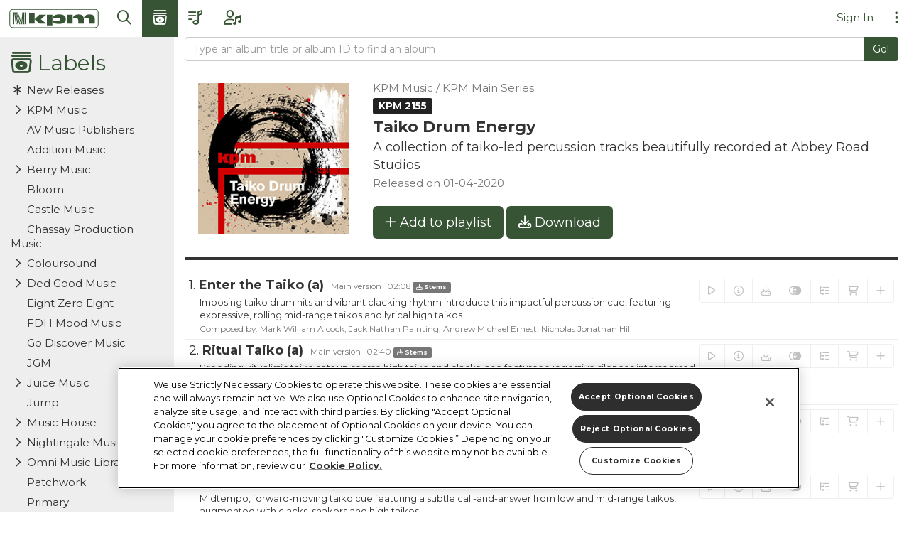

--- FILE ---
content_type: text/html; charset=UTF-8
request_url: https://www.kpmmusic.com/en/browse/labels/KPM/2155
body_size: 5506
content:
<!DOCTYPE html><html xmlns:ng="http://angularjs.org"
          id="ng-app" ng-app="py.view" ng-strict-di          lang="en"><head><!-- OneTrust Cookies Consent Notice start for www.kpmmusic.com --><script class="" type="text/javascript" src="https://cdn.cookielaw.org/consent/18d1537f-6e0d-4cf9-8f63-430f67478785/OtAutoBlock.js" ></script><script src="https://cdn.cookielaw.org/scripttemplates/otSDKStub.js"  type="text/javascript" charset="UTF-8" data-domain-script="18d1537f-6e0d-4cf9-8f63-430f67478785" ></script><script type="text/javascript" class="onetrust_optanon_wrapper">
        function OptanonWrapper() { }
    </script><!-- OneTrust Cookies Consent Notice end for www.kpmmusic.com --><title ng-bind="ngMeta.title"></title><meta charset="UTF-8"/><meta name="google" content="notranslate"><meta http-equiv="Content-Language" content="en"/><meta http-equiv="X-UA-Compatible" content="IE=edge,chrome=1"><meta name="viewport" content="width=device-width, initial-scale=1.0, maximum-scale=1.0, user-scalable=no"><link rel="stylesheet" href="https://dqob74dt7n4z1.cloudfront.net/assets/main-182/build/app.css"/><link rel="stylesheet" href="https://api.kpmmusic.com/jv/css/www.kpmmusic.com"/><script type="text/javascript">
                var app_config = {
                    lang: "en"
                    , apiUri: 'https://api.kpmmusic.com'
                    , appUri: 'https://www.kpmmusic.com'
                    , contact: {apiUri: 'https://api.kpmmusic.com/contact'}
                    , pageSize: 30
                    , assetsUri: 'https://dqob74dt7n4z1.cloudfront.net/assets/main-182'
                    , assetsS3Uri: 'https://dqob74dt7n4z1.cloudfront.net'
                    , appRoot: '/'
                    , templateRoot: '/en'
                    , app_release_id: 'main-182'
                    , enabledFeatures: [/*'STEMS_PLAYER'*/]
                }
            </script><!-- Google Tag Manager --><script>(function (w, d, s, l, i) {
                    w[l] = w[l] || [];
                    w[l].push({
                        'gtm.start':
                            new Date().getTime(), event: 'gtm.js'
                    });
                    var f = d.getElementsByClassName("onetrust_optanon_wrapper")[0],
                        j = d.createElement(s), dl = l != 'dataLayer' ? '&l=' + l : '';
                    j.async = true;
                    j.src =
                        'https://www.googletagmanager.com/gtm.js?id=' + i + dl;
                    j.class = "optanon-category-C0003";
                    f.parentNode.insertBefore(j, f);
                })(window, document, 'script', 'dataLayer', 'GTM-N5RQJNB');</script><!-- End Google Tag Manager --><script type="text/javascript">
        app_config.ga = "UA-275177-7";
        app_config.waveform = { colors: ['#dd3137', '#c52026'] };
        app_config.licensingUrl = 'https://musicshop.prsformusic.com/LMGR/inc/landing.aspx?newapp=True&thirdPartyApp=True';
    </script><link rel="preconnect" href="https://fonts.googleapis.com"><link rel="preconnect" href="https://fonts.gstatic.com" crossorigin><link href="https://fonts.googleapis.com/css2?family=Montserrat:wght@400;700&display=swap" rel="stylesheet"><link rel="apple-touch-icon" sizes="180x180" href="/img/favicons/apple-touch-icon.png"><link rel="icon" type="image/png" sizes="32x32" href="/img/favicons/favicon-32x32.png"><link rel="icon" type="image/png" sizes="16x16" href="/img/faviconsfavicon-16x16.png"><link rel="manifest" href="/img/favicons/manifest.json"><link rel="mask-icon" href="/img/favicons/safari-pinned-tab.svg" color="#00a300"><meta name="msapplication-TileColor" content="#00a300"><meta name="theme-color" content="#ffffff"><meta name="theme-color" content="#ffffff"><script src="https://api.kpmmusic.com/jv/js/www.kpmmusic.com"></script><meta name="description" content="[[ngMeta.description]]"/><meta name="prerender-status-code" content="[[ngMeta.prerenderStatusCode]]"/><meta property="og:title" content="[[ngMeta.ogTitle]] - KPM Music"/><meta property="og:description" content="[[ngMeta.ogDescription]]"/><meta property="og:type" content="[[ngMeta.ogType]]"/><meta property="og:image" content="[[ngMeta.ogImage]]"/><meta property="og:url" content="[[ngMeta.ogUrl]]"/><!--BASE_TEMPLATE --><base href="/en/"></head><body  ng-controller="RootCtrl" class="bodyUnsetPaddingTop"><noscript><iframe src="https://www.googletagmanager.com/ns.html?id=GTM-N5RQJNB"
                height="0" width="0" style="display:none;visibility:hidden"></iframe><div class="container"><div class="alert alert-danger" role="alert"><i class="fa-regular fa-triangle-exclamation pull-right"></i><p class="h1" style="margin-top:0;">Welcome to KPM Music</p><p>This webpage requires JavaScript to be enabled. Please enable it or try to use a different browser.</p></div></div></noscript><div growl></div><div class="growl-container growl-fixed top-right"></div><div class="kpmMergePopupBackdrop" ng-if="kpmMergePopupVisible"></div><div class="modal kpmMergePopup" tabindex="-1" role="dialog" ng-style="{'display': kpmMergePopupVisible ? 'block' : 'none', 'default-display': 'none'}" ng-if="kpmMergePopupVisible"><div class="modal-dialog" role="document"><div class="modal-content"><div class="modal-header"><h5 class="modal-title">KPM has now moved to Extreme Music</h5></div><div class="modal-body"><p>KPM has now moved to Extreme Music.</p><p>No need to panic, if you have an existing KPM
                                registration, your account has been transferred. Head over to <a style="font-weight: bold"
                                        href="https://www.extrememusic.com/reset-password">Extreme Music</a> to reset
                                your password to get access to the ultimate production music catalogue.</p><p>New users, please register your account at <a style="font-weight: bold" href="https://extrememusic.com/">Extreme
                                    Music</a> to get started.</p><p>Want to stay on kpmmusic.com? This site will be active for a short period, so if you’d prefer
                                to continue browsing for now, <a style="font-weight: bold" href="#" ng-click="closeKpmMergePopup()">click here</a>.</p><p>Need assistance? Contact your local rep.</p><button  ng-click="goToExtreme()" type="button" class="btn btn-default btn-go" data-dismiss="modal">Take me to Extreme Music</button></div></div></div></div><div ng-if="kpmMergeBannerVisible" class="kpm-merge-banner infoKpmExtremeMergeLink"><div class="kpm-merge-banner-content"><i class="fa-regular fa-megaphone fa-2xl"></i>&nbsp;&nbsp;&nbsp;&nbsp;Heads up! KPM has moved to
                Extreme! <a href="https://www.extrememusic.com">Click here to take me there now.</a></div><div class="kpm-merge-banner-close"><a href="#" ng-click="closeKpmMergeBanner()"><i class="fa-regular fa-times fa-2xl"></i></a></div></div><nav id="nav-container" class="navbar navbar-default navbar-fixed-top navbar-inverse" role="navigation"
             style="position: sticky"><div class="navbar-header jv-logo-wrapper"><a ui-sref="home" class="jv-logo-anchor"><img id="logo" height="44" src="https://dqob74dt7n4z1.cloudfront.net/assets/main-182/img/joint_venture/emipm.com.svg"
                             alt="KPM Music Logo"
                             class="py-logo-branding py-margin-r-sm jv-logo"/></a></div><div ng-controller="MainMenuCtrl"><ul class="nav navbar-nav icon-nav hidden-sm hidden-xs"><li ng-class="{active: $state.includes('search')}"><a ng-click="goSearch()" satv-tooltip="Search"><i class="fa-regular fa-magnifying-glass"></i></a></li><li ng-class="{active: $state.includes('browse')}"><a ui-sref="browse.new" satv-tooltip="Browse"><i class="fa-regular fa-album-collection"></i></a></li><li ng-class="{active: $state.includes('browsePublicPlaylists')}"><a ui-sref="browsePublicPlaylists" satv-tooltip="Themed playlist"><i class="fa-regular fa-list-music"></i></a></li><li ng-class="{active: $state.includes('myMusic')}"><a ui-sref="myMusic.playlists" satv-tooltip="My Music"><i class="fa-regular fa-user-music"></i></a></li></ul><ul class="nav navbar-nav navbar-right icon-nav hidden-md hidden-lg"><li ng-if="!access.isAuthenticated" class="navbar-sign-in-button"><a ng-click="login()">
                Sign In
            </a></li><li ng-if="access.isAuthenticated" class="navbar-sign-in-button"><a class="dropdown-toggle" satv-drop-down>
                [[access.loggedInAs]] <i class="caret"></i></a><ul class="dropdown-menu pull-right"><li><a ng-click="logout()">Log Out</a></li></ul></li><li><a hamburger-menu id="hamburger-menu-open"><i class="fa-regular fa-bars"></i></a></li></ul><ul class="nav navbar-nav navbar-right icon-nav hidden-sm hidden-xs"><li ng-controller="CartMenuCtrl"><a ng-if="isCartActive()" ng-click="displayCart()"><i class="fa-regular fa-cart-shopping"></i><span class="badge" ng-show="getTrackCount()" ng-bind="getTrackCount()"></span></a></li><li ng-if="!access.isAuthenticated" class="navbar-sign-in-button"><a ng-click="login()">
                Sign In
            </a></li><li ng-if="access.isAuthenticated" class="navbar-sign-in-button"><a class="dropdown-toggle" satv-drop-down>
                [[access.loggedInAs]] <i class="caret"></i></a><ul class="dropdown-menu pull-right"><li><a ng-click="logout()">Log Out</a></li></ul></li><li><!--<a hamburger-menu><i class="fa-regular fa-ellipsis-vertical"></i></a>--><a class="dropdown-toggle" satv-drop-down><i class="fa-regular fa-ellipsis-vertical"></i></a><ul class="dropdown-menu pull-right"><li class="ng-cloak" ng-if="access.roles.indexOf('ROLE_ADMIN') != -1 || access.roles.indexOf('ROLE_LABEL') != -1 || access.roles.indexOf('ROLE_AGENT') != -1" ng-cloak><a href="https://www.kpmmusic.com/secure/dashboard">Admin</a></li><li ng-if="!access.isAuthenticated"><a ng-if="traditionalKpmLogin" ng-click="register()">Register</a><a ng-if="newExtremeLogin" href="https://www.extrememusic.com/signup">Register on Extreme</a></li><li><a ng-click="changeLanguage()">Switch language</a></li><li ng-if="!access.isAuthenticated"><a ng-click="changeCountry()">Switch country</a></li><li><a ng-click="clickMenuItem('about main menu')" ui-sref="info.about">About</a></li><li><a ng-click="clickMenuItem('contact main menu')" ui-sref="info.contact">Contact</a></li><li><a ng-click="clickMenuItem('licensing main menu')" ui-sref="info.licencing">Licensing</a></li></ul></li></ul><div class="hamburger-menu" id="hamburger-menu"><div class="hamburger-menu__close"><button class="btn btn-link" id="hamburger-menu-close"><i class="fa-regular fa-x"></i></button></div><ul class="hamburger-menu__ul"><li
                    class="hamburger-menu__ul__li"
                    ng-if="
                        access.roles.indexOf('ROLE_ADMIN') != -1 ||
                        access.roles.indexOf('ROLE_LABEL') != -1 ||
                        access.roles.indexOf('ROLE_AGENT') != -1"
            ><a href="https://www.kpmmusic.com/secure/dashboard">Admin</a></li><li class="hamburger-menu__ul__li" ><a ng-click="goSearch()">Search</a></li><li class="hamburger-menu__ul__li" ><a ui-sref="browse.new">Browse</a></li><li class="hamburger-menu__ul__li" ><a ui-sref="browsePublicPlaylists">Themed playlist</a></li><li class="hamburger-menu__ul__li" ><a ui-sref="myMusic.playlists">My music</a></li><li class="hamburger-menu__ul__li" ><a ui-sref="info.about">About</a></li><li class="hamburger-menu__ul__li" ng-if="!access.isAuthenticated"><a ng-if="traditionalKpmLogin" ng-click="register()">Register</a><a ng-if="newExtremeLogin" href="https://www.extrememusic.com/signup">Register on Extreme</a></li><li class="hamburger-menu__ul__li" ><a ng-click="changeLanguage()">Switch language</a></li><li class="hamburger-menu__ul__li" ng-if="!access.isAuthenticated"><a ng-click="changeCountry()">Switch country</a></li></ul></div></div></nav><!--[if lte IE 9]><p class="alert alert-info satv-alert-bottom">You are using an <strong>outdated</strong> browser. Please <a href="http://browsehappy.com/">upgrade your browser</a> to improve your experience.</p><![endif]--><div ui-view></div><div class="floating-indicators bottom-right player-aware"><button ng-show="hasDownloadsInProgress" ng-controller="DownloadQueueCtrl" class="ng-cloak indicator icon-animate-down" ng-click="openModal()" satv-tooltip="Download in progress" href="javascript:void(0);" ng-cloak><i class="fa-regular fa-download icon" aria-hidden="true"></i></button><script type="text/plain" class="optanon-category-C0003">
            (
                function(a){
                    let bcLoad = () => {
                        if (window.bcLoaded) return;
                        window.bcLoaded = true;

                        let script = document.createElement('script');
                        script.type = "text/javascript";
                        script.async = true;
                        script.setAttribute('data-ot-ignore', '');
                        script.src = ('https:' == document.location.protocol ? 'https://' : 'http://') + "vmss.boldchat.com/aid/"+a+"/bc.vms4/vms.js";

                        let s = document.getElementsByClassName('onetrust_optanon_wrapper')[0];
                        s.parentNode.insertBefore(script, s);
                    }

                    if (window.pageViewer && pageViewer.load) pageViewer.load();
                    else if (document.readyState === "complete") bcLoad();
                    else if (window.addEventListener) window.addEventListener('load', bcLoad, false);
                    else window.attachEvent('onload', bcLoad);
                }
            )("884085481870997337");
        </script><div
                py-bold-chat
                window="806317775550567802"
                account-id="884085481870997337"
                departments="{'au':'404766490151619808','ata':'404766490151619808','de':'2053310231581966809','atg':'2053310231581966809','gb':'3160288451287750696','atm':'3160288451287750696','bau':'3160288451287750696','tpl':'3160288451287750696','jmb':'3160288451287750696'}"></div><div class="chat-window" satv-tooltip="Chat with a member of our team"></div></div><div loader-mask></div><script src="https://dqob74dt7n4z1.cloudfront.net/assets/main-182/build/manifest.js"></script><script src="https://dqob74dt7n4z1.cloudfront.net/assets/main-182/build/sound-ws/stems-player/sound-ws-stems-player.js"></script><script src="https://dqob74dt7n4z1.cloudfront.net/assets/main-182/build/sound-ws/sdk/sound-ws-sdk.js"></script><script src="https://dqob74dt7n4z1.cloudfront.net/assets/main-182/build/app.js"></script><script src="https://kit.fontawesome.com/60e9e5be9b.js" crossorigin="anonymous"></script><script type="text/javascript">
            (function (f, b) {
                if (!b.__SV) {
                    var e, g, i, h;
                    window.mixpanel = b;
                    b._i = [];
                    b.init = function (e, f, c) {
                        function g(a, d) {
                            var b = d.split(".");
                            2 == b.length && (a = a[b[0]], d = b[1]);
                            a[d] = function () {
                                a.push([d].concat(Array.prototype.slice.call(arguments, 0)))
                            }
                        }

                        var a = b;
                        "undefined" !== typeof c ? a = b[c] = [] : c = "mixpanel";
                        a.people = a.people || [];
                        a.toString = function (a) {
                            var d = "mixpanel";
                            "mixpanel" !== c && (d += "." + c);
                            a || (d += " (stub)");
                            return d
                        };
                        a.people.toString = function () {
                            return a.toString(1) + ".people (stub)"
                        };
                        i = "disable time_event track track_pageview track_links track_forms track_with_groups add_group set_group remove_group register register_once alias unregister identify name_tag set_config reset opt_in_tracking opt_out_tracking has_opted_in_tracking has_opted_out_tracking clear_opt_in_out_tracking start_batch_senders people.set people.set_once people.unset people.increment people.append people.union people.track_charge people.clear_charges people.delete_user people.remove".split(" ");
                        for (h = 0; h < i.length; h++) g(a, i[h]);
                        var j = "set set_once union unset remove delete".split(" ");
                        a.get_group = function () {
                            function b(c) {
                                d[c] = function () {
                                    call2_args = arguments;
                                    call2 = [c].concat(Array.prototype.slice.call(call2_args, 0));
                                    a.push([e, call2])
                                }
                            }

                            for (var d = {}, e = ["get_group"].concat(Array.prototype.slice.call(arguments, 0)), c = 0; c < j.length; c++) b(j[c]);
                            return d
                        };
                        b._i.push([e, f, c])
                    };
                    b.__SV = 1.2;
                    e = f.createElement("script");
                    e.type = "text/plain";
                    e.async = !0;
                    e.class = "optanon-category-C0002";
                    e.src = "undefined" !== typeof MIXPANEL_CUSTOM_LIB_URL ?
                        MIXPANEL_CUSTOM_LIB_URL : "file:" === f.location.protocol && "//cdn.mxpnl.com/libs/mixpanel-2-latest.min.js".match(/^\/\//) ? "https://cdn.mxpnl.com/libs/mixpanel-2-latest.min.js" : "//cdn.mxpnl.com/libs/mixpanel-2-latest.min.js";
                    g = f.getElementsByClassName("onetrust_optanon_wrapper")[0];
                    g.parentNode.insertBefore(e, g)
                }
            })(document, window.mixpanel || []);

            // Enabling the debug mode flag is useful during implementation,
            // but it's recommended you remove it for production
            mixpanel.init('9578315662105a3d0c5611bebe98ad19', {debug: true});
            mixpanel.track('Page Load');
        </script><script>
            angular.module('py.view', [
                'py.ui'
                                                 , 'py.app'
                             ]);
        </script><div satv-player btn-pause="true" show-artwork="true" autoplay="true"></div><satv-media-download-frame></satv-media-download-frame></body></html>

--- FILE ---
content_type: text/html; charset=UTF-8
request_url: https://www.kpmmusic.com/en/templates/browse?v=main-182
body_size: 664
content:
<div class="has-sidebar">
    <div satv-sidebar>
        <div class="sidebar-row">
            <h1 class="section-title"><i class="fa-regular fa-album-collection"></i> Labels</h1>
            <ul class="satv-picklist">
                <li>
                    <a class="py-button" ui-sref="browse.new" ui-sref-active="active"><i class="fa-regular fa-fw fa-asterisk"></i> New Releases</a>
                </li>
            </ul>
            <ul ng-repeat="labelGroup in labelGroups" class="satv-picklist">
                <li>
                    <div ng-if="::labelGroup.labels.length > 1">
                        <a class="py-button" ng-click="expanded=!expanded">
                        <i ng-if="expanded" class="fa-regular fa-fw fa-chevron-down"></i>
                        <i ng-if="!expanded" class="fa-regular fa-fw fa-chevron-right"></i> [[labelGroup.name]]</a>
                        <ul class="satv-picklist" ng-if="expanded">
                            <li ng-repeat="label in labelGroup.labels">
                                <a
                                class="py-button"
                                ui-sref="browse.label({labelCode:label.code})"
                                ui-sref-active="active"
                                ng-click="mixpanelLabelClick(label, 'browse')"
                                satv-tooltip="[[label.name.length > 20 ? label.name : false]]"
                                ><i class="fa-regular fa-fw"></i> [[label.name]]</a>
                            </li>
                        </ul>
                    </div>
                    <div ng-if="::labelGroup.labels.length == 1">
                        <a class="py-button"
                           ui-sref="browse.label({labelCode:labelGroup.labels[0].code})"
                           ng-click="mixpanelLabelClick(labelGroup, 'browse')"
                           ui-sref-active="active">
                           <i class="fa-regular fa-fw"></i> [[labelGroup.labels[0].name]]</a>
                    </div>
                </li>
            </ul>
        </div>
    </div>

    <div class="main-content">
        <div class="ui-view-container-wrapper">

            <header class="py-header">
                <div class="py-header-title">
                    <form ng-submit="filter(term)">
                        <div class="input-group ">
                                <input type="text" class="form-control" placeholder="Type an album title or album ID to find an album" ng-model="term" ng-change="search(term)">
                                <span class="input-group-btn">
                                    <button class="btn btn-go" type="submit">Go!</button>
                                </span>
                        </div><!-- /input-group -->
                    </form><!-- form -->
                </div>
            </header>

            <div class="ui-view-container" ui-view>
            </div>
        </div>
    </div>

</div>


--- FILE ---
content_type: text/html; charset=UTF-8
request_url: https://www.kpmmusic.com/en/templates/browse/album?v=main-182
body_size: 3595
content:
<div class="py-intro-table">

    <div class="py-intro-table-row">

        <div class="col-img">
            <div class="thumbnail no-border margin-b-0">
                <img satv-lazy-load="[[::album.artwork.i228px]]"
                     width="228"
                     height="228"
                 />
            </div>
        </div>

        <div class="col-txt">

            <p class="lead text-muted narrow-spaced">
                <small>[[album.label.labelGroup.name]] / [[album.label.name]]</small><br/>
                <span class="py-label-album">[[label.code]] [[album.number]]</span>
            </p>
            <h1 class="narrow-spaced">
                <strong>[[album.name]]</strong>
            </h1>
            <p class="lead">
                [[album.description.en]]<br/>
                <small class="text-muted">Released on [[album.releasedDate]]</small>
            </p>

            <div ng-if="publicationsLoader.data.length">
                <a ng-click="addAllToPlaylist()" class="btn btn-go btn-rblock btn-lg"><i class="fa-regular fa-plus"></i> Add to playlist</a>
                <a ng-click="downloadAlbum(album)" class="btn btn-go btn-rblock btn-lg"><i class="fa-regular fa-download"></i> Download</a>
            </div>
        </div>

    </div>
</div>

<section>
    <div ng-controller="PlayMediaListCtrl" >
    <div satv-media-list="publicationsLoader" model-property="" >
        <ul class="satv-asset-list" ng-if="publicationsLoader.data" >
            <li ng-repeat="item in publicationsLoader.getResultSet()"
                ng-init="publication = item"
                class="satv-asset-list-item expandable"
                ng-class="{
                  'active': isActive(publication),
                  'inactive': !isActive(publication),
                  'selected': isSelected(publication),
                  'py-is-playing': isPlaying(publication),
                  'py-was-played': !isPlaying(publication) && hasBeenPlayed(publication),
                  'py-is-disabled': !publication.track.isActive
                }"
                ng-click="handleClick(publication, $event)"
                ng-dblclick="play(publication, $event, context)"
                satv-sortable-index="[[$index]]"
                ng-mouseenter="preload(publication)"
            >
                <div class="satv-asset-list-body py-button py-button-bare" satv-dd-ondrag="startDrag(publication)">

                    <!-- left column -->
                    
                    <!-- menu column -->
                    <div class="col-menu">
                        <div satv-btn-group ng-click="$event.stopPropagation();">
                            <a ng-if="!isActivelyPlaying(publication)" class="btn btn-default"
                               satv-tooltip="Play this track"
                               ng-click="play(publication, $event, context)">
                               <i class="fa-regular fa-play"></i>
                            </a>
                            <a ng-if="isActivelyPlaying(publication)" class="btn btn-default"
                               satv-tooltip="Pause playing this track"
                               ng-click="pause()">
                                <i class="fa-regular fa-pause"></i>
                            </a>
                            <a class="btn btn-default"
                               satv-tooltip="Display more information about this track"
                               ng-class="{active:isTab('TAB_INFO', publication)}"
                               ng-click="toggleTab('TAB_INFO', publication)">
                               <i class="fa-regular fa-circle-info"></i>
                           </a>
                            <a class="btn btn-default"
                               satv-tooltip="Download this track"
                               ng-click="download(publication, $event, context)">
                               <i class="fa-regular fa-download"></i>
                           </a>
                                                      <a class="btn btn-default" ng-class="{active:isTab('TAB_RELATED', publication)}" ng-click="toggleTab('TAB_RELATED', publication)" satv-tooltip="Display similar tracks"><i class="fa-regular fa-diagram-venn"></i></a>
                                                                                   <a class="btn btn-default" ng-class="{active:isTab('TAB_VERSIONS', publication)}" ng-click="toggleTab('TAB_VERSIONS', publication)" satv-tooltip="Display other versions of this track"><i class="fa-regular fa-list-tree"></i></a>
                                                        <a class="btn btn-default"
                               satv-tooltip="Buy license for this track"
                               ng-click="licenseTrack(publication, playlist)">
                               <i class="fa-regular fa-cart-shopping"></i>
                           </a>
                                                        <a class="btn btn-default" satv-tooltip="Add to playlist" ng-click="addToPlaylist(publication)"><i class="fa-regular fa-plus"></i></a>
                                                                                    <a ng-if="playlist.adminFlag==true"
                                class="btn btn-default"
                                satv-tooltip="Remove from playlist"
                                ng-click="removeFromPlaylist(publication, 'Are you sure you want to remove this track from the playlist?')"><i class="py-ico-delete"></i>
                            </a>
                                                    </div>
                    </div>

                    <!-- body column -->
                    <div class="col-body">
                    <h3>
                         [[::publication.number]].  <strong>[[::publication.track.name]]</strong>
                        <small style="padding-left: 5px">[[::publication.track.version_names.join(", ")]] <span style="padding-left: 5px">[[::publication.track.duration]]</span> <i ng-if="isPlaying(publication)" class="fa-regular fa-play"></i></small>
                        <small><a
                            ng-if="publication.track.hasStems"
                            class="label label-default"
                            ng-click="download(publication, $event, context)"
                        ><i class="fa-regular fa-download"></i> Stems</a></small>
                        <small><a
                            ng-if="publication.track.hasPlayableStems | isFeatureEnabled:'STEMS_PLAYER'"
                            class="label label-default"
                            ng-click="playStems(publication, $event, context)"
                        ><i class="fa-regular fa-fw fa-sliders"></i> Stems</a></small>
                    </h3>
                    <div class="satv-asset-list-description">
                        <p class="satv-asset-list-description-text">[[::publication.track.description]]</p>
                        <p ng-if="publication.track.version_description">[['[' + publication.track.version_description + ']']]</p>
                        <p ng-if="publication.track.composers" class="text-muted"><small>Composed by: [[::publication.track.composers.join(', ')]]</small></p>
                    </div>
                    
                </div>

                </div>
                <div ng-if="isActive(publication)"
                     class="satv-asset-list-footer">
                    <div class="py-padded-large row"
                             ng-if="isTab('TAB_INFO', publication)"
                             ng-controller="InfoCtrl">
                        <div ng-if="isLoading()" class="py-align-c">
                          <i class="fa-regular fa-spin fa-spinner satv-status-icon"></i>
                        </div>
                        <div ng-if="!isLoading()">
                            <div class="col-lg-6">
                                <dl class="dl-horizontal wide-spacing">
                                    <dt>Label</dt>
                                    <dd><a ng-click="mixpanelLabelClick(label, 'track')" ui-sref="browse.label({labelCode:label.code})">[[label.labelGroup.name]] / [[label.name]]</a></dd>
                                    <dt ng-if="catalogCode=='de' || catalogCode=='atg'">Lc Code</dt>
                                    <dd ng-if="catalogCode=='de' || catalogCode=='atg'">[[::label.lcCode]]</dd>
                                    <dt>Album ID</dt>
                                    <dd><a ng-click="albumSelected('Info', publication.album)" ui-sref="browse.album({labelCode:label.code, albumNumber: publication.album.number })">[[::publication.album.code]]</a></dd>
                                    <dt>Album title</dt>
                                    <dd>[[::publication.album.name]]</dd>
                                    <dt>Track number</dt>
                                    <dd>[[::publication.number]]</dd>
                                    <dt>Track title</dt>
                                    <dd>[[::publication.track.name]]</dd>
                                    <dt>Composers</dt>
                                    <dd>
                                        <a
                                                ng-repeat="(key, composer) in ::publication.track.composers"
                                                ui-sref="search({textQuery:composer, fields:'composerName'})"
                                                style="margin-right: 5px;"
                                        >[[ ::detailedPublication.track.composersComplete[key] ]]</a>
                                    </dd>
                                    <dt>Original Publisher</dt>
                                    <dd>[[::detailedPublication.track.publishersComplete.join(', ')]]</dd>
                                    <dt>Track release date</dt>
                                    <dd>[[::publication.releasedDate]]</dd>
                                    <dt>ISRC code</dt>
                                    <dd>[[::detailedPublication.track.isrcCode]]</dd>
                                    <dt ng-show="::detailedPublication.track.prsTuneCode && catalogCode == 'gb'">PRS Tune code</dt>
                                    <dd ng-show="::detailedPublication.track.prsTuneCode && catalogCode == 'gb'">[[::detailedPublication.track.prsTuneCode]]</dd>
                                    <dt>Play track ID</dt>
                                    <dd>[[::publication.fixationId]]</dd>
                                    <dt ng-show="catalogCode == 'de'">Gema work code</dt>
                                    <dd ng-show="catalogCode == 'de'">[[::detailedPublication.track.gemaWorkCode]]</dd>
                                    <dt ng-if="access.roles.indexOf('ROLE_AGENT') != -1 || access.roles.indexOf('ROLE_ADMIN') != -1">Tempo code</dt>
                                    <dd ng-if="access.roles.indexOf('ROLE_AGENT') != -1 || access.roles.indexOf('ROLE_ADMIN') != -1">[[::detailedPublication.track.tempoSongNumber]]</dd>
                                    <dt ng-if="catalogCode == 'pl'">TVN code</dt>
                                    <dd ng-if="catalogCode == 'pl'">[[::detailedPublication.TVNCode]]</dd>
                                    <dt ng-if="::detailedPublication.track.lyrics">Lyrics</dt>
                                    <dd ng-if="::detailedPublication.track.lyrics">
                                        <a class="btn btn-default btn-xs" satv-tooltip="Click to view lyrics" ng-click="viewLyrics(detailedPublication.track.lyrics, detailedPublication.track.lyricTranslation)">
                                            <i class="fa-regular fa-microphone-stand"></i>
                                            Show lyrics
                                        </a>
                                    </dd>
                                    <dt ng-if="detailedPublication.track.soundsLikeFormatted.length" acl="view_soundslikesearch">Sounds like</dt>
                                    <dd ng-if="detailedPublication.track.soundsLikeFormatted.length" acl="view_soundslikesearch">[[detailedPublication.track.soundsLikeFormatted]]</dd>
                                    <dt ng-show="::publication.track.originalProgram && (access.roles.indexOf('ROLE_AGENT') != -1 || access.roles.indexOf('ROLE_ADMIN') != -1)">Original Program</dt>
                                    <dd ng-show="::publication.track.originalProgram && (access.roles.indexOf('ROLE_AGENT') != -1 || access.roles.indexOf('ROLE_ADMIN') != -1)">[[::publication.track.originalProgram]]</dd>
                                </dl>
                                <div class="col-md-4 text-center">
                                    <button ng-click="copyToClipboard(label, detailedPublication, catalogCode, access, $event)" satv-tooltip="Copy track info to clipboard" type="button" class="btn btn-default btn-animate">Copy Info</button>
                                </div>
                            </div>
                            <div class="col-lg-6">
                                <dl class="dl-horizontal wide-spacing">
                                    <dt ng-if="publication.track.bpm">BPM</dt>
                                    <dd ng-if="publication.track.bpm"><span class="py-tag badge">[[::publication.track.bpm]]</span></dd>
                                    <dt ng-repeat-start="keywordType in ::keywordTypes">[[::keywordType.name]]</dt>
                                    <dd ng-repeat-end>
                                        <span class="py-tag badge" ng-repeat="keywordName in ::getKeywords(keywordType)" ng-click="addFilter(keywordName, keywordType)">[[::keywordName]]</span>
                                    </dd>
                                </dl>
                            </div><!-- col-->
                        </div>
                    </div><!-- TAB_INFO -->
                                    <div ng-if="isTab('TAB_VERSIONS', publication)" ng-controller="SearchVersionsCtrl" ng-init="init(publication)">
                     <div ng-controller="PlayMediaListCtrl" >
    <div satv-nested-media-list="loader" model-property="" >
        <ul class="satv-asset-list" ng-if="loader.data" >
            <li ng-repeat="item in loader.getResultSet()"
                ng-init="publication = item"
                class="satv-asset-list-item expandable"
                ng-class="{
                  'active': isActive(publication),
                  'inactive': !isActive(publication),
                  'selected': isSelected(publication),
                  'py-is-playing': isPlaying(publication),
                  'py-was-played': !isPlaying(publication) && hasBeenPlayed(publication),
                  'py-is-disabled': !publication.track.isActive
                }"
                ng-click="handleClick(publication, $event)"
                ng-dblclick="play(publication, $event, context)"
                satv-sortable-index="[[$index]]"
                ng-mouseenter="preload(publication)"
            >
                <div class="satv-asset-list-body py-button py-button-bare" satv-dd-ondrag="startDrag(publication)">

                    <!-- left column -->
                    
                    <!-- menu column -->
                    <div class="col-menu">
                        <div satv-btn-group ng-click="$event.stopPropagation();">
                            <a ng-if="!isActivelyPlaying(publication)" class="btn btn-default"
                               satv-tooltip="Play this track"
                               ng-click="play(publication, $event, context)">
                               <i class="fa-regular fa-play"></i>
                            </a>
                            <a ng-if="isActivelyPlaying(publication)" class="btn btn-default"
                               satv-tooltip="Pause playing this track"
                               ng-click="pause()">
                                <i class="fa-regular fa-pause"></i>
                            </a>
                            <a class="btn btn-default"
                               satv-tooltip="Display more information about this track"
                               ng-class="{active:isTab('TAB_INFO', publication)}"
                               ng-click="toggleTab('TAB_INFO', publication)">
                               <i class="fa-regular fa-circle-info"></i>
                           </a>
                            <a class="btn btn-default"
                               satv-tooltip="Download this track"
                               ng-click="download(publication, $event, context)">
                               <i class="fa-regular fa-download"></i>
                           </a>
                                                                                   <a class="btn btn-default"
                               satv-tooltip="Buy license for this track"
                               ng-click="licenseTrack(publication, playlist)">
                               <i class="fa-regular fa-cart-shopping"></i>
                           </a>
                                                        <a class="btn btn-default" satv-tooltip="Add to playlist" ng-click="addToPlaylist(publication)"><i class="fa-regular fa-plus"></i></a>
                                                                                    <a ng-if="playlist.adminFlag==true"
                                class="btn btn-default"
                                satv-tooltip="Remove from playlist"
                                ng-click="removeFromPlaylist(publication, 'Are you sure you want to remove this track from the playlist?')"><i class="py-ico-delete"></i>
                            </a>
                                                    </div>
                    </div>

                    <!-- body column -->
                    <div class="col-body">
                    <h3>
                         [[::publication.number]].  <strong>[[::publication.track.name]]</strong>
                        <small style="padding-left: 5px">[[::publication.track.version_names.join(", ")]] <span style="padding-left: 5px">[[::publication.track.duration]]</span> <i ng-if="isPlaying(publication)" class="fa-regular fa-play"></i></small>
                        <small><a
                            ng-if="publication.track.hasStems"
                            class="label label-default"
                            ng-click="download(publication, $event, context)"
                        ><i class="fa-regular fa-download"></i> Stems</a></small>
                        <small><a
                            ng-if="publication.track.hasPlayableStems | isFeatureEnabled:'STEMS_PLAYER'"
                            class="label label-default"
                            ng-click="playStems(publication, $event, context)"
                        ><i class="fa-regular fa-fw fa-sliders"></i> Stems</a></small>
                    </h3>
                    <div class="satv-asset-list-description">
                        <p class="satv-asset-list-description-text">[[::publication.track.description]]</p>
                        <p ng-if="publication.track.version_description">[['[' + publication.track.version_description + ']']]</p>
                        <p ng-if="publication.track.composers" class="text-muted"><small>Composed by: [[::publication.track.composers.join(', ')]]</small></p>
                    </div>
                    
                </div>

                </div>
                <div ng-if="isActive(publication)"
                     class="satv-asset-list-footer">
                    <div class="py-padded-large row"
                             ng-if="isTab('TAB_INFO', publication)"
                             ng-controller="InfoCtrl">
                        <div ng-if="isLoading()" class="py-align-c">
                          <i class="fa-regular fa-spin fa-spinner satv-status-icon"></i>
                        </div>
                        <div ng-if="!isLoading()">
                            <div class="col-lg-6">
                                <dl class="dl-horizontal wide-spacing">
                                    <dt>Label</dt>
                                    <dd><a ng-click="mixpanelLabelClick(label, 'track')" ui-sref="browse.label({labelCode:label.code})">[[label.labelGroup.name]] / [[label.name]]</a></dd>
                                    <dt ng-if="catalogCode=='de' || catalogCode=='atg'">Lc Code</dt>
                                    <dd ng-if="catalogCode=='de' || catalogCode=='atg'">[[::label.lcCode]]</dd>
                                    <dt>Album ID</dt>
                                    <dd><a ng-click="albumSelected('Info', publication.album)" ui-sref="browse.album({labelCode:label.code, albumNumber: publication.album.number })">[[::publication.album.code]]</a></dd>
                                    <dt>Album title</dt>
                                    <dd>[[::publication.album.name]]</dd>
                                    <dt>Track number</dt>
                                    <dd>[[::publication.number]]</dd>
                                    <dt>Track title</dt>
                                    <dd>[[::publication.track.name]]</dd>
                                    <dt>Composers</dt>
                                    <dd>
                                        <a
                                                ng-repeat="(key, composer) in ::publication.track.composers"
                                                ui-sref="search({textQuery:composer, fields:'composerName'})"
                                                style="margin-right: 5px;"
                                        >[[ ::detailedPublication.track.composersComplete[key] ]]</a>
                                    </dd>
                                    <dt>Original Publisher</dt>
                                    <dd>[[::detailedPublication.track.publishersComplete.join(', ')]]</dd>
                                    <dt>Track release date</dt>
                                    <dd>[[::publication.releasedDate]]</dd>
                                    <dt>ISRC code</dt>
                                    <dd>[[::detailedPublication.track.isrcCode]]</dd>
                                    <dt ng-show="::detailedPublication.track.prsTuneCode && catalogCode == 'gb'">PRS Tune code</dt>
                                    <dd ng-show="::detailedPublication.track.prsTuneCode && catalogCode == 'gb'">[[::detailedPublication.track.prsTuneCode]]</dd>
                                    <dt>Play track ID</dt>
                                    <dd>[[::publication.fixationId]]</dd>
                                    <dt ng-show="catalogCode == 'de'">Gema work code</dt>
                                    <dd ng-show="catalogCode == 'de'">[[::detailedPublication.track.gemaWorkCode]]</dd>
                                    <dt ng-if="access.roles.indexOf('ROLE_AGENT') != -1 || access.roles.indexOf('ROLE_ADMIN') != -1">Tempo code</dt>
                                    <dd ng-if="access.roles.indexOf('ROLE_AGENT') != -1 || access.roles.indexOf('ROLE_ADMIN') != -1">[[::detailedPublication.track.tempoSongNumber]]</dd>
                                    <dt ng-if="catalogCode == 'pl'">TVN code</dt>
                                    <dd ng-if="catalogCode == 'pl'">[[::detailedPublication.TVNCode]]</dd>
                                    <dt ng-if="::detailedPublication.track.lyrics">Lyrics</dt>
                                    <dd ng-if="::detailedPublication.track.lyrics">
                                        <a class="btn btn-default btn-xs" satv-tooltip="Click to view lyrics" ng-click="viewLyrics(detailedPublication.track.lyrics, detailedPublication.track.lyricTranslation)">
                                            <i class="fa-regular fa-microphone-stand"></i>
                                            Show lyrics
                                        </a>
                                    </dd>
                                    <dt ng-if="detailedPublication.track.soundsLikeFormatted.length" acl="view_soundslikesearch">Sounds like</dt>
                                    <dd ng-if="detailedPublication.track.soundsLikeFormatted.length" acl="view_soundslikesearch">[[detailedPublication.track.soundsLikeFormatted]]</dd>
                                    <dt ng-show="::publication.track.originalProgram && (access.roles.indexOf('ROLE_AGENT') != -1 || access.roles.indexOf('ROLE_ADMIN') != -1)">Original Program</dt>
                                    <dd ng-show="::publication.track.originalProgram && (access.roles.indexOf('ROLE_AGENT') != -1 || access.roles.indexOf('ROLE_ADMIN') != -1)">[[::publication.track.originalProgram]]</dd>
                                </dl>
                                <div class="col-md-4 text-center">
                                    <button ng-click="copyToClipboard(label, detailedPublication, catalogCode, access, $event)" satv-tooltip="Copy track info to clipboard" type="button" class="btn btn-default btn-animate">Copy Info</button>
                                </div>
                            </div>
                            <div class="col-lg-6">
                                <dl class="dl-horizontal wide-spacing">
                                    <dt ng-if="publication.track.bpm">BPM</dt>
                                    <dd ng-if="publication.track.bpm"><span class="py-tag badge">[[::publication.track.bpm]]</span></dd>
                                    <dt ng-repeat-start="keywordType in ::keywordTypes">[[::keywordType.name]]</dt>
                                    <dd ng-repeat-end>
                                        <span class="py-tag badge" ng-repeat="keywordName in ::getKeywords(keywordType)" ng-click="addFilter(keywordName, keywordType)">[[::keywordName]]</span>
                                    </dd>
                                </dl>
                            </div><!-- col-->
                        </div>
                    </div><!-- TAB_INFO -->
                    
                </div>
            </li>
        </ul>
        <div satv-paginate="loader" paginate-on-click="false"></div>
    </div>
</div>

                </div>                <div ng-if="isTab('TAB_RELATED', publication)" ng-controller="SearchRelatedTracksCtrl" ng-init="init(publication)">
                    <div class="panel panel-default search-related">
                        <div class="panel-heading" acl="ACL_CAN_USE_AUDIO_SEARCH">
                            <ul class="nav nav-tabs">
                              <li role="presentation" class="panel-li" ng-class="searchByTab === 'tag' ? 'active' : ''"><a ng-click="searchBy('tag')">Tag Based</a></li>
                              <li role="presentation" acl="ACL_CAN_USE_AUDIO_SEARCH" class="panel-li" ng-class="searchByTab === 'audio' ? 'active' : ''"><a ng-click="searchBy('audio')">Audio Based</a></li>
                            </ul>
                         </div>
                         
                         <div class="panel-body">
                            <div ng-controller="PlayMediaListCtrl" >
    <div satv-nested-media-list="loader" model-property="" >
        <ul class="satv-asset-list" ng-if="loader.data" >
            <li ng-repeat="item in loader.getResultSet()"
                ng-init="publication = item"
                class="satv-asset-list-item expandable"
                ng-class="{
                  'active': isActive(publication),
                  'inactive': !isActive(publication),
                  'selected': isSelected(publication),
                  'py-is-playing': isPlaying(publication),
                  'py-was-played': !isPlaying(publication) && hasBeenPlayed(publication),
                  'py-is-disabled': !publication.track.isActive
                }"
                ng-click="handleClick(publication, $event)"
                ng-dblclick="play(publication, $event, context)"
                satv-sortable-index="[[$index]]"
                ng-mouseenter="preload(publication)"
            >
                <div class="satv-asset-list-body py-button py-button-bare" satv-dd-ondrag="startDrag(publication)">

                    <!-- left column -->
                                            <div class="col-left">
                            <a class="thumbnail link"
                               ng-click="albumSelected('browse', publication.album); albumClick(publication, $event)"
                               ui-sref="browse.album({labelCode:publication.album.label.code, albumNumber:publication.album.number})"
                               satv-tooltip="[[::publication.album.name]] | [[::publication.album.label.code]] [[::publication.album.number]]"
                               >
                                <img satv-lazy-load="[[::publication.album.artwork.i50px]]" />
                             </a>
                        </div>
                    
                    <!-- menu column -->
                    <div class="col-menu">
                        <div satv-btn-group ng-click="$event.stopPropagation();">
                            <a ng-if="!isActivelyPlaying(publication)" class="btn btn-default"
                               satv-tooltip="Play this track"
                               ng-click="play(publication, $event, context)">
                               <i class="fa-regular fa-play"></i>
                            </a>
                            <a ng-if="isActivelyPlaying(publication)" class="btn btn-default"
                               satv-tooltip="Pause playing this track"
                               ng-click="pause()">
                                <i class="fa-regular fa-pause"></i>
                            </a>
                            <a class="btn btn-default"
                               satv-tooltip="Display more information about this track"
                               ng-class="{active:isTab('TAB_INFO', publication)}"
                               ng-click="toggleTab('TAB_INFO', publication)">
                               <i class="fa-regular fa-circle-info"></i>
                           </a>
                            <a class="btn btn-default"
                               satv-tooltip="Download this track"
                               ng-click="download(publication, $event, context)">
                               <i class="fa-regular fa-download"></i>
                           </a>
                                                                                   <a class="btn btn-default" ng-class="{active:isTab('TAB_VERSIONS', publication)}" ng-click="toggleTab('TAB_VERSIONS', publication)" satv-tooltip="Display other versions of this track"><i class="fa-regular fa-list-tree"></i></a>
                                                        <a class="btn btn-default"
                               satv-tooltip="Buy license for this track"
                               ng-click="licenseTrack(publication, playlist)">
                               <i class="fa-regular fa-cart-shopping"></i>
                           </a>
                                                        <a class="btn btn-default" satv-tooltip="Add to playlist" ng-click="addToPlaylist(publication)"><i class="fa-regular fa-plus"></i></a>
                                                                                    <a ng-if="playlist.adminFlag==true"
                                class="btn btn-default"
                                satv-tooltip="Remove from playlist"
                                ng-click="removeFromPlaylist(publication, 'Are you sure you want to remove this track from the playlist?')"><i class="py-ico-delete"></i>
                            </a>
                                                    </div>
                    </div>

                    <!-- body column -->
                    <div class="col-body">
                    <h3>
                         [[::publication.number]].  <strong>[[::publication.track.name]]</strong>
                        <small style="padding-left: 5px">[[::publication.track.version_names.join(", ")]] <span style="padding-left: 5px">[[::publication.track.duration]]</span> <i ng-if="isPlaying(publication)" class="fa-regular fa-play"></i></small>
                        <small><a
                            ng-if="publication.track.hasStems"
                            class="label label-default"
                            ng-click="download(publication, $event, context)"
                        ><i class="fa-regular fa-download"></i> Stems</a></small>
                        <small><a
                            ng-if="publication.track.hasPlayableStems | isFeatureEnabled:'STEMS_PLAYER'"
                            class="label label-default"
                            ng-click="playStems(publication, $event, context)"
                        ><i class="fa-regular fa-fw fa-sliders"></i> Stems</a></small>
                    </h3>
                    <div class="satv-asset-list-description">
                        <p class="satv-asset-list-description-text">[[::publication.track.description]]</p>
                        <p ng-if="publication.track.version_description">[['[' + publication.track.version_description + ']']]</p>
                        <p ng-if="publication.track.composers" class="text-muted"><small>Composed by: [[::publication.track.composers.join(', ')]]</small></p>
                    </div>
                    
                </div>

                </div>
                <div ng-if="isActive(publication)"
                     class="satv-asset-list-footer">
                    <div class="py-padded-large row"
                             ng-if="isTab('TAB_INFO', publication)"
                             ng-controller="InfoCtrl">
                        <div ng-if="isLoading()" class="py-align-c">
                          <i class="fa-regular fa-spin fa-spinner satv-status-icon"></i>
                        </div>
                        <div ng-if="!isLoading()">
                            <div class="col-lg-6">
                                <dl class="dl-horizontal wide-spacing">
                                    <dt>Label</dt>
                                    <dd><a ng-click="mixpanelLabelClick(label, 'track')" ui-sref="browse.label({labelCode:label.code})">[[label.labelGroup.name]] / [[label.name]]</a></dd>
                                    <dt ng-if="catalogCode=='de' || catalogCode=='atg'">Lc Code</dt>
                                    <dd ng-if="catalogCode=='de' || catalogCode=='atg'">[[::label.lcCode]]</dd>
                                    <dt>Album ID</dt>
                                    <dd><a ng-click="albumSelected('Info', publication.album)" ui-sref="browse.album({labelCode:label.code, albumNumber: publication.album.number })">[[::publication.album.code]]</a></dd>
                                    <dt>Album title</dt>
                                    <dd>[[::publication.album.name]]</dd>
                                    <dt>Track number</dt>
                                    <dd>[[::publication.number]]</dd>
                                    <dt>Track title</dt>
                                    <dd>[[::publication.track.name]]</dd>
                                    <dt>Composers</dt>
                                    <dd>
                                        <a
                                                ng-repeat="(key, composer) in ::publication.track.composers"
                                                ui-sref="search({textQuery:composer, fields:'composerName'})"
                                                style="margin-right: 5px;"
                                        >[[ ::detailedPublication.track.composersComplete[key] ]]</a>
                                    </dd>
                                    <dt>Original Publisher</dt>
                                    <dd>[[::detailedPublication.track.publishersComplete.join(', ')]]</dd>
                                    <dt>Track release date</dt>
                                    <dd>[[::publication.releasedDate]]</dd>
                                    <dt>ISRC code</dt>
                                    <dd>[[::detailedPublication.track.isrcCode]]</dd>
                                    <dt ng-show="::detailedPublication.track.prsTuneCode && catalogCode == 'gb'">PRS Tune code</dt>
                                    <dd ng-show="::detailedPublication.track.prsTuneCode && catalogCode == 'gb'">[[::detailedPublication.track.prsTuneCode]]</dd>
                                    <dt>Play track ID</dt>
                                    <dd>[[::publication.fixationId]]</dd>
                                    <dt ng-show="catalogCode == 'de'">Gema work code</dt>
                                    <dd ng-show="catalogCode == 'de'">[[::detailedPublication.track.gemaWorkCode]]</dd>
                                    <dt ng-if="access.roles.indexOf('ROLE_AGENT') != -1 || access.roles.indexOf('ROLE_ADMIN') != -1">Tempo code</dt>
                                    <dd ng-if="access.roles.indexOf('ROLE_AGENT') != -1 || access.roles.indexOf('ROLE_ADMIN') != -1">[[::detailedPublication.track.tempoSongNumber]]</dd>
                                    <dt ng-if="catalogCode == 'pl'">TVN code</dt>
                                    <dd ng-if="catalogCode == 'pl'">[[::detailedPublication.TVNCode]]</dd>
                                    <dt ng-if="::detailedPublication.track.lyrics">Lyrics</dt>
                                    <dd ng-if="::detailedPublication.track.lyrics">
                                        <a class="btn btn-default btn-xs" satv-tooltip="Click to view lyrics" ng-click="viewLyrics(detailedPublication.track.lyrics, detailedPublication.track.lyricTranslation)">
                                            <i class="fa-regular fa-microphone-stand"></i>
                                            Show lyrics
                                        </a>
                                    </dd>
                                    <dt ng-if="detailedPublication.track.soundsLikeFormatted.length" acl="view_soundslikesearch">Sounds like</dt>
                                    <dd ng-if="detailedPublication.track.soundsLikeFormatted.length" acl="view_soundslikesearch">[[detailedPublication.track.soundsLikeFormatted]]</dd>
                                    <dt ng-show="::publication.track.originalProgram && (access.roles.indexOf('ROLE_AGENT') != -1 || access.roles.indexOf('ROLE_ADMIN') != -1)">Original Program</dt>
                                    <dd ng-show="::publication.track.originalProgram && (access.roles.indexOf('ROLE_AGENT') != -1 || access.roles.indexOf('ROLE_ADMIN') != -1)">[[::publication.track.originalProgram]]</dd>
                                </dl>
                                <div class="col-md-4 text-center">
                                    <button ng-click="copyToClipboard(label, detailedPublication, catalogCode, access, $event)" satv-tooltip="Copy track info to clipboard" type="button" class="btn btn-default btn-animate">Copy Info</button>
                                </div>
                            </div>
                            <div class="col-lg-6">
                                <dl class="dl-horizontal wide-spacing">
                                    <dt ng-if="publication.track.bpm">BPM</dt>
                                    <dd ng-if="publication.track.bpm"><span class="py-tag badge">[[::publication.track.bpm]]</span></dd>
                                    <dt ng-repeat-start="keywordType in ::keywordTypes">[[::keywordType.name]]</dt>
                                    <dd ng-repeat-end>
                                        <span class="py-tag badge" ng-repeat="keywordName in ::getKeywords(keywordType)" ng-click="addFilter(keywordName, keywordType)">[[::keywordName]]</span>
                                    </dd>
                                </dl>
                            </div><!-- col-->
                        </div>
                    </div><!-- TAB_INFO -->
                                    <div ng-if="isTab('TAB_VERSIONS', publication)" ng-controller="SearchVersionsCtrl" ng-init="init(publication)">
                     <div ng-controller="PlayMediaListCtrl" >
    <div satv-nested-media-list="loader" model-property="" >
        <ul class="satv-asset-list" ng-if="loader.data" >
            <li ng-repeat="item in loader.getResultSet()"
                ng-init="publication = item"
                class="satv-asset-list-item expandable"
                ng-class="{
                  'active': isActive(publication),
                  'inactive': !isActive(publication),
                  'selected': isSelected(publication),
                  'py-is-playing': isPlaying(publication),
                  'py-was-played': !isPlaying(publication) && hasBeenPlayed(publication),
                  'py-is-disabled': !publication.track.isActive
                }"
                ng-click="handleClick(publication, $event)"
                ng-dblclick="play(publication, $event, context)"
                satv-sortable-index="[[$index]]"
                ng-mouseenter="preload(publication)"
            >
                <div class="satv-asset-list-body py-button py-button-bare" satv-dd-ondrag="startDrag(publication)">

                    <!-- left column -->
                    
                    <!-- menu column -->
                    <div class="col-menu">
                        <div satv-btn-group ng-click="$event.stopPropagation();">
                            <a ng-if="!isActivelyPlaying(publication)" class="btn btn-default"
                               satv-tooltip="Play this track"
                               ng-click="play(publication, $event, context)">
                               <i class="fa-regular fa-play"></i>
                            </a>
                            <a ng-if="isActivelyPlaying(publication)" class="btn btn-default"
                               satv-tooltip="Pause playing this track"
                               ng-click="pause()">
                                <i class="fa-regular fa-pause"></i>
                            </a>
                            <a class="btn btn-default"
                               satv-tooltip="Display more information about this track"
                               ng-class="{active:isTab('TAB_INFO', publication)}"
                               ng-click="toggleTab('TAB_INFO', publication)">
                               <i class="fa-regular fa-circle-info"></i>
                           </a>
                            <a class="btn btn-default"
                               satv-tooltip="Download this track"
                               ng-click="download(publication, $event, context)">
                               <i class="fa-regular fa-download"></i>
                           </a>
                                                                                   <a class="btn btn-default"
                               satv-tooltip="Buy license for this track"
                               ng-click="licenseTrack(publication, playlist)">
                               <i class="fa-regular fa-cart-shopping"></i>
                           </a>
                                                        <a class="btn btn-default" satv-tooltip="Add to playlist" ng-click="addToPlaylist(publication)"><i class="fa-regular fa-plus"></i></a>
                                                                                    <a ng-if="playlist.adminFlag==true"
                                class="btn btn-default"
                                satv-tooltip="Remove from playlist"
                                ng-click="removeFromPlaylist(publication, 'Are you sure you want to remove this track from the playlist?')"><i class="py-ico-delete"></i>
                            </a>
                                                    </div>
                    </div>

                    <!-- body column -->
                    <div class="col-body">
                    <h3>
                         [[::publication.number]].  <strong>[[::publication.track.name]]</strong>
                        <small style="padding-left: 5px">[[::publication.track.version_names.join(", ")]] <span style="padding-left: 5px">[[::publication.track.duration]]</span> <i ng-if="isPlaying(publication)" class="fa-regular fa-play"></i></small>
                        <small><a
                            ng-if="publication.track.hasStems"
                            class="label label-default"
                            ng-click="download(publication, $event, context)"
                        ><i class="fa-regular fa-download"></i> Stems</a></small>
                        <small><a
                            ng-if="publication.track.hasPlayableStems | isFeatureEnabled:'STEMS_PLAYER'"
                            class="label label-default"
                            ng-click="playStems(publication, $event, context)"
                        ><i class="fa-regular fa-fw fa-sliders"></i> Stems</a></small>
                    </h3>
                    <div class="satv-asset-list-description">
                        <p class="satv-asset-list-description-text">[[::publication.track.description]]</p>
                        <p ng-if="publication.track.version_description">[['[' + publication.track.version_description + ']']]</p>
                        <p ng-if="publication.track.composers" class="text-muted"><small>Composed by: [[::publication.track.composers.join(', ')]]</small></p>
                    </div>
                    
                </div>

                </div>
                <div ng-if="isActive(publication)"
                     class="satv-asset-list-footer">
                    <div class="py-padded-large row"
                             ng-if="isTab('TAB_INFO', publication)"
                             ng-controller="InfoCtrl">
                        <div ng-if="isLoading()" class="py-align-c">
                          <i class="fa-regular fa-spin fa-spinner satv-status-icon"></i>
                        </div>
                        <div ng-if="!isLoading()">
                            <div class="col-lg-6">
                                <dl class="dl-horizontal wide-spacing">
                                    <dt>Label</dt>
                                    <dd><a ng-click="mixpanelLabelClick(label, 'track')" ui-sref="browse.label({labelCode:label.code})">[[label.labelGroup.name]] / [[label.name]]</a></dd>
                                    <dt ng-if="catalogCode=='de' || catalogCode=='atg'">Lc Code</dt>
                                    <dd ng-if="catalogCode=='de' || catalogCode=='atg'">[[::label.lcCode]]</dd>
                                    <dt>Album ID</dt>
                                    <dd><a ng-click="albumSelected('Info', publication.album)" ui-sref="browse.album({labelCode:label.code, albumNumber: publication.album.number })">[[::publication.album.code]]</a></dd>
                                    <dt>Album title</dt>
                                    <dd>[[::publication.album.name]]</dd>
                                    <dt>Track number</dt>
                                    <dd>[[::publication.number]]</dd>
                                    <dt>Track title</dt>
                                    <dd>[[::publication.track.name]]</dd>
                                    <dt>Composers</dt>
                                    <dd>
                                        <a
                                                ng-repeat="(key, composer) in ::publication.track.composers"
                                                ui-sref="search({textQuery:composer, fields:'composerName'})"
                                                style="margin-right: 5px;"
                                        >[[ ::detailedPublication.track.composersComplete[key] ]]</a>
                                    </dd>
                                    <dt>Original Publisher</dt>
                                    <dd>[[::detailedPublication.track.publishersComplete.join(', ')]]</dd>
                                    <dt>Track release date</dt>
                                    <dd>[[::publication.releasedDate]]</dd>
                                    <dt>ISRC code</dt>
                                    <dd>[[::detailedPublication.track.isrcCode]]</dd>
                                    <dt ng-show="::detailedPublication.track.prsTuneCode && catalogCode == 'gb'">PRS Tune code</dt>
                                    <dd ng-show="::detailedPublication.track.prsTuneCode && catalogCode == 'gb'">[[::detailedPublication.track.prsTuneCode]]</dd>
                                    <dt>Play track ID</dt>
                                    <dd>[[::publication.fixationId]]</dd>
                                    <dt ng-show="catalogCode == 'de'">Gema work code</dt>
                                    <dd ng-show="catalogCode == 'de'">[[::detailedPublication.track.gemaWorkCode]]</dd>
                                    <dt ng-if="access.roles.indexOf('ROLE_AGENT') != -1 || access.roles.indexOf('ROLE_ADMIN') != -1">Tempo code</dt>
                                    <dd ng-if="access.roles.indexOf('ROLE_AGENT') != -1 || access.roles.indexOf('ROLE_ADMIN') != -1">[[::detailedPublication.track.tempoSongNumber]]</dd>
                                    <dt ng-if="catalogCode == 'pl'">TVN code</dt>
                                    <dd ng-if="catalogCode == 'pl'">[[::detailedPublication.TVNCode]]</dd>
                                    <dt ng-if="::detailedPublication.track.lyrics">Lyrics</dt>
                                    <dd ng-if="::detailedPublication.track.lyrics">
                                        <a class="btn btn-default btn-xs" satv-tooltip="Click to view lyrics" ng-click="viewLyrics(detailedPublication.track.lyrics, detailedPublication.track.lyricTranslation)">
                                            <i class="fa-regular fa-microphone-stand"></i>
                                            Show lyrics
                                        </a>
                                    </dd>
                                    <dt ng-if="detailedPublication.track.soundsLikeFormatted.length" acl="view_soundslikesearch">Sounds like</dt>
                                    <dd ng-if="detailedPublication.track.soundsLikeFormatted.length" acl="view_soundslikesearch">[[detailedPublication.track.soundsLikeFormatted]]</dd>
                                    <dt ng-show="::publication.track.originalProgram && (access.roles.indexOf('ROLE_AGENT') != -1 || access.roles.indexOf('ROLE_ADMIN') != -1)">Original Program</dt>
                                    <dd ng-show="::publication.track.originalProgram && (access.roles.indexOf('ROLE_AGENT') != -1 || access.roles.indexOf('ROLE_ADMIN') != -1)">[[::publication.track.originalProgram]]</dd>
                                </dl>
                                <div class="col-md-4 text-center">
                                    <button ng-click="copyToClipboard(label, detailedPublication, catalogCode, access, $event)" satv-tooltip="Copy track info to clipboard" type="button" class="btn btn-default btn-animate">Copy Info</button>
                                </div>
                            </div>
                            <div class="col-lg-6">
                                <dl class="dl-horizontal wide-spacing">
                                    <dt ng-if="publication.track.bpm">BPM</dt>
                                    <dd ng-if="publication.track.bpm"><span class="py-tag badge">[[::publication.track.bpm]]</span></dd>
                                    <dt ng-repeat-start="keywordType in ::keywordTypes">[[::keywordType.name]]</dt>
                                    <dd ng-repeat-end>
                                        <span class="py-tag badge" ng-repeat="keywordName in ::getKeywords(keywordType)" ng-click="addFilter(keywordName, keywordType)">[[::keywordName]]</span>
                                    </dd>
                                </dl>
                            </div><!-- col-->
                        </div>
                    </div><!-- TAB_INFO -->
                    
                </div>
            </li>
        </ul>
        <div satv-paginate="loader" paginate-on-click="false"></div>
    </div>
</div>

                </div>
                </div>
            </li>
        </ul>
        <div satv-paginate="loader" paginate-on-click="false"></div>
    </div>
</div>

                         </div>
                    </div>
                </div>
                </div>
            </li>
        </ul>
        <div satv-paginate="publicationsLoader" paginate-on-click="false"></div>
    </div>
</div>

</section>


--- FILE ---
content_type: text/css; charset=UTF-8
request_url: https://api.kpmmusic.com/jv/css/www.kpmmusic.com
body_size: 150
content:
/* Css for www.kpmmusic.com */.jv-logo-anchor{background-image:url('https://dqob74dt7n4z1.cloudfront.net/assets/main-182/img/joint_venture/emipm.com.svg');display:block;left:5px;position:absolute;height:40px;width:200px;background-size:contain;background-repeat:no-repeat;}.jv-logo{display:none;}.navbar .navbar-header{padding-left:150px}.navbar .navbar-header .jv-logo-anchor{left:11px;top:6px;width:130px;background-position:center}

--- FILE ---
content_type: application/javascript
request_url: https://dqob74dt7n4z1.cloudfront.net/assets/main-182/build/sound-ws/sdk/sound-ws-sdk.js
body_size: 44192
content:
// Copyright 2019-2022 Sound Web Services LTD - All Rights Reserved
// This software package is available under the MIT License.
// License at LICENCE.txt
!function(t,e){"object"==typeof exports&&"object"==typeof module?module.exports=e():"function"==typeof define&&define.amd?define([],e):"object"==typeof exports?exports.SoundWS=e():(t.SoundWS=t.SoundWS||{},t.SoundWS.SDK=e())}(this,(function(){return(()=>{var t={7111:(t,e,r)=>{var n=r(9859),o=r(6733),i=r(9821),a=n.TypeError;t.exports=function(t){if(o(t))return t;throw a(i(t)+" is not a function")}},7988:(t,e,r)=>{var n=r(9859),o=r(2359),i=r(9821),a=n.TypeError;t.exports=function(t){if(o(t))return t;throw a(i(t)+" is not a constructor")}},8505:(t,e,r)=>{var n=r(9859),o=r(6733),i=n.String,a=n.TypeError;t.exports=function(t){if("object"==typeof t||o(t))return t;throw a("Can't set "+i(t)+" as a prototype")}},6637:(t,e,r)=>{"use strict";var n=r(966).charAt;t.exports=function(t,e,r){return e+(r?n(t,e).length:1)}},7728:(t,e,r)=>{var n=r(9859),o=r(1321),i=n.TypeError;t.exports=function(t,e){if(o(e,t))return t;throw i("Incorrect invocation")}},1176:(t,e,r)=>{var n=r(9859),o=r(5052),i=n.String,a=n.TypeError;t.exports=function(t){if(o(t))return t;throw a(i(t)+" is not an object")}},9540:(t,e,r)=>{var n=r(905),o=r(3231),i=r(9646),a=function(t){return function(e,r,a){var s,c=n(e),u=i(c),f=o(a,u);if(t&&r!=r){for(;u>f;)if((s=c[f++])!=s)return!0}else for(;u>f;f++)if((t||f in c)&&c[f]===r)return t||f||0;return!t&&-1}};t.exports={includes:a(!0),indexOf:a(!1)}},1909:(t,e,r)=>{var n=r(5968);t.exports=n([].slice)},4575:(t,e,r)=>{var n=r(95)("iterator"),o=!1;try{var i=0,a={next:function(){return{done:!!i++}},return:function(){o=!0}};a[n]=function(){return this},Array.from(a,(function(){throw 2}))}catch(t){}t.exports=function(t,e){if(!e&&!o)return!1;var r=!1;try{var i={};i[n]=function(){return{next:function(){return{done:r=!0}}}},t(i)}catch(t){}return r}},7079:(t,e,r)=>{var n=r(5968),o=n({}.toString),i=n("".slice);t.exports=function(t){return i(o(t),8,-1)}},1589:(t,e,r)=>{var n=r(9859),o=r(1601),i=r(6733),a=r(7079),s=r(95)("toStringTag"),c=n.Object,u="Arguments"==a(function(){return arguments}());t.exports=o?a:function(t){var e,r,n;return void 0===t?"Undefined":null===t?"Null":"string"==typeof(r=function(t,e){try{return t[e]}catch(t){}}(e=c(t),s))?r:u?a(e):"Object"==(n=a(e))&&i(e.callee)?"Arguments":n}},7081:(t,e,r)=>{var n=r(8270),o=r(4826),i=r(7933),a=r(1787);t.exports=function(t,e,r){for(var s=o(e),c=a.f,u=i.f,f=0;f<s.length;f++){var p=s[f];n(t,p)||r&&n(r,p)||c(t,p,u(e,p))}}},5762:(t,e,r)=>{var n=r(7400),o=r(1787),i=r(5358);t.exports=n?function(t,e,r){return o.f(t,e,i(1,r))}:function(t,e,r){return t[e]=r,t}},5358:t=>{t.exports=function(t,e){return{enumerable:!(1&t),configurable:!(2&t),writable:!(4&t),value:e}}},7400:(t,e,r)=>{var n=r(4229);t.exports=!n((function(){return 7!=Object.defineProperty({},1,{get:function(){return 7}})[1]}))},2635:(t,e,r)=>{var n=r(9859),o=r(5052),i=n.document,a=o(i)&&o(i.createElement);t.exports=function(t){return a?i.createElement(t):{}}},8639:t=>{t.exports="object"==typeof window},8983:(t,e,r)=>{var n=r(598),o=r(9859);t.exports=/ipad|iphone|ipod/i.test(n)&&void 0!==o.Pebble},2023:(t,e,r)=>{var n=r(598);t.exports=/(?:ipad|iphone|ipod).*applewebkit/i.test(n)},8801:(t,e,r)=>{var n=r(7079),o=r(9859);t.exports="process"==n(o.process)},263:(t,e,r)=>{var n=r(598);t.exports=/web0s(?!.*chrome)/i.test(n)},598:(t,e,r)=>{var n=r(1333);t.exports=n("navigator","userAgent")||""},6358:(t,e,r)=>{var n,o,i=r(9859),a=r(598),s=i.process,c=i.Deno,u=s&&s.versions||c&&c.version,f=u&&u.v8;f&&(o=(n=f.split("."))[0]>0&&n[0]<4?1:+(n[0]+n[1])),!o&&a&&(!(n=a.match(/Edge\/(\d+)/))||n[1]>=74)&&(n=a.match(/Chrome\/(\d+)/))&&(o=+n[1]),t.exports=o},3837:t=>{t.exports=["constructor","hasOwnProperty","isPrototypeOf","propertyIsEnumerable","toLocaleString","toString","valueOf"]},3103:(t,e,r)=>{var n=r(9859),o=r(7933).f,i=r(5762),a=r(7487),s=r(2079),c=r(7081),u=r(6541);t.exports=function(t,e){var r,f,p,l,h,d=t.target,y=t.global,v=t.stat;if(r=y?n:v?n[d]||s(d,{}):(n[d]||{}).prototype)for(f in e){if(l=e[f],p=t.noTargetGet?(h=o(r,f))&&h.value:r[f],!u(y?f:d+(v?".":"#")+f,t.forced)&&void 0!==p){if(typeof l==typeof p)continue;c(l,p)}(t.sham||p&&p.sham)&&i(l,"sham",!0),a(r,f,l,t)}}},4229:t=>{t.exports=function(t){try{return!!t()}catch(t){return!0}}},4954:(t,e,r)=>{"use strict";r(7950);var n=r(5968),o=r(7487),i=r(3466),a=r(4229),s=r(95),c=r(5762),u=s("species"),f=RegExp.prototype;t.exports=function(t,e,r,p){var l=s(t),h=!a((function(){var e={};return e[l]=function(){return 7},7!=""[t](e)})),d=h&&!a((function(){var e=!1,r=/a/;return"split"===t&&((r={}).constructor={},r.constructor[u]=function(){return r},r.flags="",r[l]=/./[l]),r.exec=function(){return e=!0,null},r[l](""),!e}));if(!h||!d||r){var y=n(/./[l]),v=e(l,""[t],(function(t,e,r,o,a){var s=n(t),c=e.exec;return c===i||c===f.exec?h&&!a?{done:!0,value:y(e,r,o)}:{done:!0,value:s(r,e,o)}:{done:!1}}));o(String.prototype,t,v[0]),o(f,l,v[1])}p&&c(f[l],"sham",!0)}},3171:(t,e,r)=>{var n=r(7188),o=Function.prototype,i=o.apply,a=o.call;t.exports="object"==typeof Reflect&&Reflect.apply||(n?a.bind(i):function(){return a.apply(i,arguments)})},7636:(t,e,r)=>{var n=r(5968),o=r(7111),i=r(7188),a=n(n.bind);t.exports=function(t,e){return o(t),void 0===e?t:i?a(t,e):function(){return t.apply(e,arguments)}}},7188:(t,e,r)=>{var n=r(4229);t.exports=!n((function(){var t=function(){}.bind();return"function"!=typeof t||t.hasOwnProperty("prototype")}))},266:(t,e,r)=>{var n=r(7188),o=Function.prototype.call;t.exports=n?o.bind(o):function(){return o.apply(o,arguments)}},1805:(t,e,r)=>{var n=r(7400),o=r(8270),i=Function.prototype,a=n&&Object.getOwnPropertyDescriptor,s=o(i,"name"),c=s&&"something"===function(){}.name,u=s&&(!n||n&&a(i,"name").configurable);t.exports={EXISTS:s,PROPER:c,CONFIGURABLE:u}},5968:(t,e,r)=>{var n=r(7188),o=Function.prototype,i=o.bind,a=o.call,s=n&&i.bind(a,a);t.exports=n?function(t){return t&&s(t)}:function(t){return t&&function(){return a.apply(t,arguments)}}},1333:(t,e,r)=>{var n=r(9859),o=r(6733),i=function(t){return o(t)?t:void 0};t.exports=function(t,e){return arguments.length<2?i(n[t]):n[t]&&n[t][e]}},8830:(t,e,r)=>{var n=r(1589),o=r(5300),i=r(5495),a=r(95)("iterator");t.exports=function(t){if(null!=t)return o(t,a)||o(t,"@@iterator")||i[n(t)]}},8403:(t,e,r)=>{var n=r(9859),o=r(266),i=r(7111),a=r(1176),s=r(9821),c=r(8830),u=n.TypeError;t.exports=function(t,e){var r=arguments.length<2?c(t):e;if(i(r))return a(o(r,t));throw u(s(t)+" is not iterable")}},5300:(t,e,r)=>{var n=r(7111);t.exports=function(t,e){var r=t[e];return null==r?void 0:n(r)}},17:(t,e,r)=>{var n=r(5968),o=r(2991),i=Math.floor,a=n("".charAt),s=n("".replace),c=n("".slice),u=/\$([$&'`]|\d{1,2}|<[^>]*>)/g,f=/\$([$&'`]|\d{1,2})/g;t.exports=function(t,e,r,n,p,l){var h=r+t.length,d=n.length,y=f;return void 0!==p&&(p=o(p),y=u),s(l,y,(function(o,s){var u;switch(a(s,0)){case"$":return"$";case"&":return t;case"`":return c(e,0,r);case"'":return c(e,h);case"<":u=p[c(s,1,-1)];break;default:var f=+s;if(0===f)return o;if(f>d){var l=i(f/10);return 0===l?o:l<=d?void 0===n[l-1]?a(s,1):n[l-1]+a(s,1):o}u=n[f-1]}return void 0===u?"":u}))}},9859:(t,e,r)=>{var n=function(t){return t&&t.Math==Math&&t};t.exports=n("object"==typeof globalThis&&globalThis)||n("object"==typeof window&&window)||n("object"==typeof self&&self)||n("object"==typeof r.g&&r.g)||function(){return this}()||Function("return this")()},8270:(t,e,r)=>{var n=r(5968),o=r(2991),i=n({}.hasOwnProperty);t.exports=Object.hasOwn||function(t,e){return i(o(t),e)}},5977:t=>{t.exports={}},4665:(t,e,r)=>{var n=r(9859);t.exports=function(t,e){var r=n.console;r&&r.error&&(1==arguments.length?r.error(t):r.error(t,e))}},3777:(t,e,r)=>{var n=r(1333);t.exports=n("document","documentElement")},4394:(t,e,r)=>{var n=r(7400),o=r(4229),i=r(2635);t.exports=!n&&!o((function(){return 7!=Object.defineProperty(i("div"),"a",{get:function(){return 7}}).a}))},9337:(t,e,r)=>{var n=r(9859),o=r(5968),i=r(4229),a=r(7079),s=n.Object,c=o("".split);t.exports=i((function(){return!s("z").propertyIsEnumerable(0)}))?function(t){return"String"==a(t)?c(t,""):s(t)}:s},8511:(t,e,r)=>{var n=r(5968),o=r(6733),i=r(5353),a=n(Function.toString);o(i.inspectSource)||(i.inspectSource=function(t){return a(t)}),t.exports=i.inspectSource},6407:(t,e,r)=>{var n,o,i,a=r(8694),s=r(9859),c=r(5968),u=r(5052),f=r(5762),p=r(8270),l=r(5353),h=r(4399),d=r(5977),y="Object already initialized",v=s.TypeError,b=s.WeakMap;if(a||l.state){var g=l.state||(l.state=new b),m=c(g.get),x=c(g.has),w=c(g.set);n=function(t,e){if(x(g,t))throw new v(y);return e.facade=t,w(g,t,e),e},o=function(t){return m(g,t)||{}},i=function(t){return x(g,t)}}else{var O=h("state");d[O]=!0,n=function(t,e){if(p(t,O))throw new v(y);return e.facade=t,f(t,O,e),e},o=function(t){return p(t,O)?t[O]:{}},i=function(t){return p(t,O)}}t.exports={set:n,get:o,has:i,enforce:function(t){return i(t)?o(t):n(t,{})},getterFor:function(t){return function(e){var r;if(!u(e)||(r=o(e)).type!==t)throw v("Incompatible receiver, "+t+" required");return r}}}},1943:(t,e,r)=>{var n=r(95),o=r(5495),i=n("iterator"),a=Array.prototype;t.exports=function(t){return void 0!==t&&(o.Array===t||a[i]===t)}},6733:t=>{t.exports=function(t){return"function"==typeof t}},2359:(t,e,r)=>{var n=r(5968),o=r(4229),i=r(6733),a=r(1589),s=r(1333),c=r(8511),u=function(){},f=[],p=s("Reflect","construct"),l=/^\s*(?:class|function)\b/,h=n(l.exec),d=!l.exec(u),y=function(t){if(!i(t))return!1;try{return p(u,f,t),!0}catch(t){return!1}},v=function(t){if(!i(t))return!1;switch(a(t)){case"AsyncFunction":case"GeneratorFunction":case"AsyncGeneratorFunction":return!1}try{return d||!!h(l,c(t))}catch(t){return!0}};v.sham=!0,t.exports=!p||o((function(){var t;return y(y.call)||!y(Object)||!y((function(){t=!0}))||t}))?v:y},6541:(t,e,r)=>{var n=r(4229),o=r(6733),i=/#|\.prototype\./,a=function(t,e){var r=c[s(t)];return r==f||r!=u&&(o(e)?n(e):!!e)},s=a.normalize=function(t){return String(t).replace(i,".").toLowerCase()},c=a.data={},u=a.NATIVE="N",f=a.POLYFILL="P";t.exports=a},5052:(t,e,r)=>{var n=r(6733);t.exports=function(t){return"object"==typeof t?null!==t:n(t)}},4231:t=>{t.exports=!1},9395:(t,e,r)=>{var n=r(9859),o=r(1333),i=r(6733),a=r(1321),s=r(6969),c=n.Object;t.exports=s?function(t){return"symbol"==typeof t}:function(t){var e=o("Symbol");return i(e)&&a(e.prototype,c(t))}},9003:(t,e,r)=>{var n=r(9859),o=r(7636),i=r(266),a=r(1176),s=r(9821),c=r(1943),u=r(9646),f=r(1321),p=r(8403),l=r(8830),h=r(7281),d=n.TypeError,y=function(t,e){this.stopped=t,this.result=e},v=y.prototype;t.exports=function(t,e,r){var n,b,g,m,x,w,O,j=r&&r.that,E=!(!r||!r.AS_ENTRIES),T=!(!r||!r.IS_ITERATOR),S=!(!r||!r.INTERRUPTED),A=o(e,j),P=function(t){return n&&h(n,"normal",t),new y(!0,t)},_=function(t){return E?(a(t),S?A(t[0],t[1],P):A(t[0],t[1])):S?A(t,P):A(t)};if(T)n=t;else{if(!(b=l(t)))throw d(s(t)+" is not iterable");if(c(b)){for(g=0,m=u(t);m>g;g++)if((x=_(t[g]))&&f(v,x))return x;return new y(!1)}n=p(t,b)}for(w=n.next;!(O=i(w,n)).done;){try{x=_(O.value)}catch(t){h(n,"throw",t)}if("object"==typeof x&&x&&f(v,x))return x}return new y(!1)}},7281:(t,e,r)=>{var n=r(266),o=r(1176),i=r(5300);t.exports=function(t,e,r){var a,s;o(t);try{if(!(a=i(t,"return"))){if("throw"===e)throw r;return r}a=n(a,t)}catch(t){s=!0,a=t}if("throw"===e)throw r;if(s)throw a;return o(a),r}},5495:t=>{t.exports={}},9646:(t,e,r)=>{var n=r(4237);t.exports=function(t){return n(t.length)}},4794:(t,e,r)=>{var n,o,i,a,s,c,u,f,p=r(9859),l=r(7636),h=r(7933).f,d=r(5795).set,y=r(2023),v=r(8983),b=r(263),g=r(8801),m=p.MutationObserver||p.WebKitMutationObserver,x=p.document,w=p.process,O=p.Promise,j=h(p,"queueMicrotask"),E=j&&j.value;E||(n=function(){var t,e;for(g&&(t=w.domain)&&t.exit();o;){e=o.fn,o=o.next;try{e()}catch(t){throw o?a():i=void 0,t}}i=void 0,t&&t.enter()},y||g||b||!m||!x?!v&&O&&O.resolve?((u=O.resolve(void 0)).constructor=O,f=l(u.then,u),a=function(){f(n)}):g?a=function(){w.nextTick(n)}:(d=l(d,p),a=function(){d(n)}):(s=!0,c=x.createTextNode(""),new m(n).observe(c,{characterData:!0}),a=function(){c.data=s=!s})),t.exports=E||function(t){var e={fn:t,next:void 0};i&&(i.next=e),o||(o=e,a()),i=e}},4226:(t,e,r)=>{var n=r(9859);t.exports=n.Promise},3839:(t,e,r)=>{var n=r(6358),o=r(4229);t.exports=!!Object.getOwnPropertySymbols&&!o((function(){var t=Symbol();return!String(t)||!(Object(t)instanceof Symbol)||!Symbol.sham&&n&&n<41}))},8694:(t,e,r)=>{var n=r(9859),o=r(6733),i=r(8511),a=n.WeakMap;t.exports=o(a)&&/native code/.test(i(a))},6485:(t,e,r)=>{"use strict";var n=r(7111),o=function(t){var e,r;this.promise=new t((function(t,n){if(void 0!==e||void 0!==r)throw TypeError("Bad Promise constructor");e=t,r=n})),this.resolve=n(e),this.reject=n(r)};t.exports.f=function(t){return new o(t)}},7263:(t,e,r)=>{var n,o=r(1176),i=r(219),a=r(3837),s=r(5977),c=r(3777),u=r(2635),f=r(4399),p=f("IE_PROTO"),l=function(){},h=function(t){return"<script>"+t+"</"+"script>"},d=function(t){t.write(h("")),t.close();var e=t.parentWindow.Object;return t=null,e},y=function(){try{n=new ActiveXObject("htmlfile")}catch(t){}var t,e;y="undefined"!=typeof document?document.domain&&n?d(n):((e=u("iframe")).style.display="none",c.appendChild(e),e.src=String("javascript:"),(t=e.contentWindow.document).open(),t.write(h("document.F=Object")),t.close(),t.F):d(n);for(var r=a.length;r--;)delete y.prototype[a[r]];return y()};s[p]=!0,t.exports=Object.create||function(t,e){var r;return null!==t?(l.prototype=o(t),r=new l,l.prototype=null,r[p]=t):r=y(),void 0===e?r:i.f(r,e)}},219:(t,e,r)=>{var n=r(7400),o=r(7137),i=r(1787),a=r(1176),s=r(905),c=r(5632);e.f=n&&!o?Object.defineProperties:function(t,e){a(t);for(var r,n=s(e),o=c(e),u=o.length,f=0;u>f;)i.f(t,r=o[f++],n[r]);return t}},1787:(t,e,r)=>{var n=r(9859),o=r(7400),i=r(4394),a=r(7137),s=r(1176),c=r(9310),u=n.TypeError,f=Object.defineProperty,p=Object.getOwnPropertyDescriptor,l="enumerable",h="configurable",d="writable";e.f=o?a?function(t,e,r){if(s(t),e=c(e),s(r),"function"==typeof t&&"prototype"===e&&"value"in r&&d in r&&!r.writable){var n=p(t,e);n&&n.writable&&(t[e]=r.value,r={configurable:h in r?r.configurable:n.configurable,enumerable:l in r?r.enumerable:n.enumerable,writable:!1})}return f(t,e,r)}:f:function(t,e,r){if(s(t),e=c(e),s(r),i)try{return f(t,e,r)}catch(t){}if("get"in r||"set"in r)throw u("Accessors not supported");return"value"in r&&(t[e]=r.value),t}},7933:(t,e,r)=>{var n=r(7400),o=r(266),i=r(9195),a=r(5358),s=r(905),c=r(9310),u=r(8270),f=r(4394),p=Object.getOwnPropertyDescriptor;e.f=n?p:function(t,e){if(t=s(t),e=c(e),f)try{return p(t,e)}catch(t){}if(u(t,e))return a(!o(i.f,t,e),t[e])}},8151:(t,e,r)=>{var n=r(140),o=r(3837).concat("length","prototype");e.f=Object.getOwnPropertyNames||function(t){return n(t,o)}},894:(t,e)=>{e.f=Object.getOwnPropertySymbols},1321:(t,e,r)=>{var n=r(5968);t.exports=n({}.isPrototypeOf)},140:(t,e,r)=>{var n=r(5968),o=r(8270),i=r(905),a=r(9540).indexOf,s=r(5977),c=n([].push);t.exports=function(t,e){var r,n=i(t),u=0,f=[];for(r in n)!o(s,r)&&o(n,r)&&c(f,r);for(;e.length>u;)o(n,r=e[u++])&&(~a(f,r)||c(f,r));return f}},5632:(t,e,r)=>{var n=r(140),o=r(3837);t.exports=Object.keys||function(t){return n(t,o)}},9195:(t,e)=>{"use strict";var r={}.propertyIsEnumerable,n=Object.getOwnPropertyDescriptor,o=n&&!r.call({1:2},1);e.f=o?function(t){var e=n(this,t);return!!e&&e.enumerable}:r},6540:(t,e,r)=>{var n=r(5968),o=r(1176),i=r(8505);t.exports=Object.setPrototypeOf||("__proto__"in{}?function(){var t,e=!1,r={};try{(t=n(Object.getOwnPropertyDescriptor(Object.prototype,"__proto__").set))(r,[]),e=r instanceof Array}catch(t){}return function(r,n){return o(r),i(n),e?t(r,n):r.__proto__=n,r}}():void 0)},2914:(t,e,r)=>{var n=r(9859),o=r(266),i=r(6733),a=r(5052),s=n.TypeError;t.exports=function(t,e){var r,n;if("string"===e&&i(r=t.toString)&&!a(n=o(r,t)))return n;if(i(r=t.valueOf)&&!a(n=o(r,t)))return n;if("string"!==e&&i(r=t.toString)&&!a(n=o(r,t)))return n;throw s("Can't convert object to primitive value")}},4826:(t,e,r)=>{var n=r(1333),o=r(5968),i=r(8151),a=r(894),s=r(1176),c=o([].concat);t.exports=n("Reflect","ownKeys")||function(t){var e=i.f(s(t)),r=a.f;return r?c(e,r(t)):e}},4624:t=>{t.exports=function(t){try{return{error:!1,value:t()}}catch(t){return{error:!0,value:t}}}},2391:(t,e,r)=>{var n=r(1176),o=r(5052),i=r(6485);t.exports=function(t,e){if(n(t),o(e)&&e.constructor===t)return e;var r=i.f(t);return(0,r.resolve)(e),r.promise}},3358:t=>{var e=function(){this.head=null,this.tail=null};e.prototype={add:function(t){var e={item:t,next:null};this.head?this.tail.next=e:this.head=e,this.tail=e},get:function(){var t=this.head;if(t)return this.head=t.next,this.tail===t&&(this.tail=null),t.item}},t.exports=e},8787:(t,e,r)=>{var n=r(7487);t.exports=function(t,e,r){for(var o in e)n(t,o,e[o],r);return t}},7487:(t,e,r)=>{var n=r(9859),o=r(6733),i=r(8270),a=r(5762),s=r(2079),c=r(8511),u=r(6407),f=r(1805).CONFIGURABLE,p=u.get,l=u.enforce,h=String(String).split("String");(t.exports=function(t,e,r,c){var u,p=!!c&&!!c.unsafe,d=!!c&&!!c.enumerable,y=!!c&&!!c.noTargetGet,v=c&&void 0!==c.name?c.name:e;o(r)&&("Symbol("===String(v).slice(0,7)&&(v="["+String(v).replace(/^Symbol\(([^)]*)\)/,"$1")+"]"),(!i(r,"name")||f&&r.name!==v)&&a(r,"name",v),(u=l(r)).source||(u.source=h.join("string"==typeof v?v:""))),t!==n?(p?!y&&t[e]&&(d=!0):delete t[e],d?t[e]=r:a(t,e,r)):d?t[e]=r:s(e,r)})(Function.prototype,"toString",(function(){return o(this)&&p(this).source||c(this)}))},8115:(t,e,r)=>{var n=r(9859),o=r(266),i=r(1176),a=r(6733),s=r(7079),c=r(3466),u=n.TypeError;t.exports=function(t,e){var r=t.exec;if(a(r)){var n=o(r,t,e);return null!==n&&i(n),n}if("RegExp"===s(t))return o(c,t,e);throw u("RegExp#exec called on incompatible receiver")}},3466:(t,e,r)=>{"use strict";var n,o,i=r(266),a=r(5968),s=r(3326),c=r(895),u=r(5650),f=r(3036),p=r(7263),l=r(6407).get,h=r(2926),d=r(461),y=f("native-string-replace",String.prototype.replace),v=RegExp.prototype.exec,b=v,g=a("".charAt),m=a("".indexOf),x=a("".replace),w=a("".slice),O=(o=/b*/g,i(v,n=/a/,"a"),i(v,o,"a"),0!==n.lastIndex||0!==o.lastIndex),j=u.BROKEN_CARET,E=void 0!==/()??/.exec("")[1];(O||E||j||h||d)&&(b=function(t){var e,r,n,o,a,u,f,h=this,d=l(h),T=s(t),S=d.raw;if(S)return S.lastIndex=h.lastIndex,e=i(b,S,T),h.lastIndex=S.lastIndex,e;var A=d.groups,P=j&&h.sticky,_=i(c,h),I=h.source,R=0,D=T;if(P&&(_=x(_,"y",""),-1===m(_,"g")&&(_+="g"),D=w(T,h.lastIndex),h.lastIndex>0&&(!h.multiline||h.multiline&&"\n"!==g(T,h.lastIndex-1))&&(I="(?: "+I+")",D=" "+D,R++),r=new RegExp("^(?:"+I+")",_)),E&&(r=new RegExp("^"+I+"$(?!\\s)",_)),O&&(n=h.lastIndex),o=i(v,P?r:h,D),P?o?(o.input=w(o.input,R),o[0]=w(o[0],R),o.index=h.lastIndex,h.lastIndex+=o[0].length):h.lastIndex=0:O&&o&&(h.lastIndex=h.global?o.index+o[0].length:n),E&&o&&o.length>1&&i(y,o[0],r,(function(){for(a=1;a<arguments.length-2;a++)void 0===arguments[a]&&(o[a]=void 0)})),o&&A)for(o.groups=u=p(null),a=0;a<A.length;a++)u[(f=A[a])[0]]=o[f[1]];return o}),t.exports=b},895:(t,e,r)=>{"use strict";var n=r(1176);t.exports=function(){var t=n(this),e="";return t.global&&(e+="g"),t.ignoreCase&&(e+="i"),t.multiline&&(e+="m"),t.dotAll&&(e+="s"),t.unicode&&(e+="u"),t.sticky&&(e+="y"),e}},5650:(t,e,r)=>{var n=r(4229),o=r(9859).RegExp,i=n((function(){var t=o("a","y");return t.lastIndex=2,null!=t.exec("abcd")})),a=i||n((function(){return!o("a","y").sticky})),s=i||n((function(){var t=o("^r","gy");return t.lastIndex=2,null!=t.exec("str")}));t.exports={BROKEN_CARET:s,MISSED_STICKY:a,UNSUPPORTED_Y:i}},2926:(t,e,r)=>{var n=r(4229),o=r(9859).RegExp;t.exports=n((function(){var t=o(".","s");return!(t.dotAll&&t.exec("\n")&&"s"===t.flags)}))},461:(t,e,r)=>{var n=r(4229),o=r(9859).RegExp;t.exports=n((function(){var t=o("(?<a>b)","g");return"b"!==t.exec("b").groups.a||"bc"!=="b".replace(t,"$<a>c")}))},8885:(t,e,r)=>{var n=r(9859).TypeError;t.exports=function(t){if(null==t)throw n("Can't call method on "+t);return t}},2079:(t,e,r)=>{var n=r(9859),o=Object.defineProperty;t.exports=function(t,e){try{o(n,t,{value:e,configurable:!0,writable:!0})}catch(r){n[t]=e}return e}},1832:(t,e,r)=>{"use strict";var n=r(1333),o=r(1787),i=r(95),a=r(7400),s=i("species");t.exports=function(t){var e=n(t),r=o.f;a&&e&&!e[s]&&r(e,s,{configurable:!0,get:function(){return this}})}},4555:(t,e,r)=>{var n=r(1787).f,o=r(8270),i=r(95)("toStringTag");t.exports=function(t,e,r){t&&!r&&(t=t.prototype),t&&!o(t,i)&&n(t,i,{configurable:!0,value:e})}},4399:(t,e,r)=>{var n=r(3036),o=r(1441),i=n("keys");t.exports=function(t){return i[t]||(i[t]=o(t))}},5353:(t,e,r)=>{var n=r(9859),o=r(2079),i="__core-js_shared__",a=n[i]||o(i,{});t.exports=a},3036:(t,e,r)=>{var n=r(4231),o=r(5353);(t.exports=function(t,e){return o[t]||(o[t]=void 0!==e?e:{})})("versions",[]).push({version:"3.21.1",mode:n?"pure":"global",copyright:"© 2014-2022 Denis Pushkarev (zloirock.ru)",license:"https://github.com/zloirock/core-js/blob/v3.21.1/LICENSE",source:"https://github.com/zloirock/core-js"})},7942:(t,e,r)=>{var n=r(1176),o=r(7988),i=r(95)("species");t.exports=function(t,e){var r,a=n(t).constructor;return void 0===a||null==(r=n(a)[i])?e:o(r)}},966:(t,e,r)=>{var n=r(5968),o=r(3329),i=r(3326),a=r(8885),s=n("".charAt),c=n("".charCodeAt),u=n("".slice),f=function(t){return function(e,r){var n,f,p=i(a(e)),l=o(r),h=p.length;return l<0||l>=h?t?"":void 0:(n=c(p,l))<55296||n>56319||l+1===h||(f=c(p,l+1))<56320||f>57343?t?s(p,l):n:t?u(p,l,l+2):f-56320+(n-55296<<10)+65536}};t.exports={codeAt:f(!1),charAt:f(!0)}},5795:(t,e,r)=>{var n,o,i,a,s=r(9859),c=r(3171),u=r(7636),f=r(6733),p=r(8270),l=r(4229),h=r(3777),d=r(1909),y=r(2635),v=r(7579),b=r(2023),g=r(8801),m=s.setImmediate,x=s.clearImmediate,w=s.process,O=s.Dispatch,j=s.Function,E=s.MessageChannel,T=s.String,S=0,A={},P="onreadystatechange";try{n=s.location}catch(t){}var _=function(t){if(p(A,t)){var e=A[t];delete A[t],e()}},I=function(t){return function(){_(t)}},R=function(t){_(t.data)},D=function(t){s.postMessage(T(t),n.protocol+"//"+n.host)};m&&x||(m=function(t){v(arguments.length,1);var e=f(t)?t:j(t),r=d(arguments,1);return A[++S]=function(){c(e,void 0,r)},o(S),S},x=function(t){delete A[t]},g?o=function(t){w.nextTick(I(t))}:O&&O.now?o=function(t){O.now(I(t))}:E&&!b?(a=(i=new E).port2,i.port1.onmessage=R,o=u(a.postMessage,a)):s.addEventListener&&f(s.postMessage)&&!s.importScripts&&n&&"file:"!==n.protocol&&!l(D)?(o=D,s.addEventListener("message",R,!1)):o=P in y("script")?function(t){h.appendChild(y("script")).onreadystatechange=function(){h.removeChild(this),_(t)}}:function(t){setTimeout(I(t),0)}),t.exports={set:m,clear:x}},3231:(t,e,r)=>{var n=r(3329),o=Math.max,i=Math.min;t.exports=function(t,e){var r=n(t);return r<0?o(r+e,0):i(r,e)}},905:(t,e,r)=>{var n=r(9337),o=r(8885);t.exports=function(t){return n(o(t))}},3329:t=>{var e=Math.ceil,r=Math.floor;t.exports=function(t){var n=+t;return n!=n||0===n?0:(n>0?r:e)(n)}},4237:(t,e,r)=>{var n=r(3329),o=Math.min;t.exports=function(t){return t>0?o(n(t),9007199254740991):0}},2991:(t,e,r)=>{var n=r(9859),o=r(8885),i=n.Object;t.exports=function(t){return i(o(t))}},2066:(t,e,r)=>{var n=r(9859),o=r(266),i=r(5052),a=r(9395),s=r(5300),c=r(2914),u=r(95),f=n.TypeError,p=u("toPrimitive");t.exports=function(t,e){if(!i(t)||a(t))return t;var r,n=s(t,p);if(n){if(void 0===e&&(e="default"),r=o(n,t,e),!i(r)||a(r))return r;throw f("Can't convert object to primitive value")}return void 0===e&&(e="number"),c(t,e)}},9310:(t,e,r)=>{var n=r(2066),o=r(9395);t.exports=function(t){var e=n(t,"string");return o(e)?e:e+""}},1601:(t,e,r)=>{var n={};n[r(95)("toStringTag")]="z",t.exports="[object z]"===String(n)},3326:(t,e,r)=>{var n=r(9859),o=r(1589),i=n.String;t.exports=function(t){if("Symbol"===o(t))throw TypeError("Cannot convert a Symbol value to a string");return i(t)}},9821:(t,e,r)=>{var n=r(9859).String;t.exports=function(t){try{return n(t)}catch(t){return"Object"}}},1441:(t,e,r)=>{var n=r(5968),o=0,i=Math.random(),a=n(1..toString);t.exports=function(t){return"Symbol("+(void 0===t?"":t)+")_"+a(++o+i,36)}},6969:(t,e,r)=>{var n=r(3839);t.exports=n&&!Symbol.sham&&"symbol"==typeof Symbol.iterator},7137:(t,e,r)=>{var n=r(7400),o=r(4229);t.exports=n&&o((function(){return 42!=Object.defineProperty((function(){}),"prototype",{value:42,writable:!1}).prototype}))},7579:(t,e,r)=>{var n=r(9859).TypeError;t.exports=function(t,e){if(t<e)throw n("Not enough arguments");return t}},95:(t,e,r)=>{var n=r(9859),o=r(3036),i=r(8270),a=r(1441),s=r(3839),c=r(6969),u=o("wks"),f=n.Symbol,p=f&&f.for,l=c?f:f&&f.withoutSetter||a;t.exports=function(t){if(!i(u,t)||!s&&"string"!=typeof u[t]){var e="Symbol."+t;s&&i(f,t)?u[t]=f[t]:u[t]=c&&p?p(e):l(e)}return u[t]}},3439:(t,e,r)=>{"use strict";var n,o,i,a,s=r(3103),c=r(4231),u=r(9859),f=r(1333),p=r(266),l=r(4226),h=r(7487),d=r(8787),y=r(6540),v=r(4555),b=r(1832),g=r(7111),m=r(6733),x=r(5052),w=r(7728),O=r(8511),j=r(9003),E=r(4575),T=r(7942),S=r(5795).set,A=r(4794),P=r(2391),_=r(4665),I=r(6485),R=r(4624),D=r(3358),B=r(6407),k=r(6541),U=r(95),F=r(8639),C=r(8801),M=r(6358),L=U("species"),N="Promise",$=B.getterFor(N),q=B.set,G=B.getterFor(N),H=l&&l.prototype,z=l,W=H,K=u.TypeError,V=u.document,X=u.process,Y=I.f,J=Y,Q=!!(V&&V.createEvent&&u.dispatchEvent),Z=m(u.PromiseRejectionEvent),tt="unhandledrejection",et=!1,rt=k(N,(function(){var t=O(z),e=t!==String(z);if(!e&&66===M)return!0;if(c&&!W.finally)return!0;if(M>=51&&/native code/.test(t))return!1;var r=new z((function(t){t(1)})),n=function(t){t((function(){}),(function(){}))};return(r.constructor={})[L]=n,!(et=r.then((function(){}))instanceof n)||!e&&F&&!Z})),nt=rt||!E((function(t){z.all(t).catch((function(){}))})),ot=function(t){var e;return!(!x(t)||!m(e=t.then))&&e},it=function(t,e){var r,n,o,i=e.value,a=1==e.state,s=a?t.ok:t.fail,c=t.resolve,u=t.reject,f=t.domain;try{s?(a||(2===e.rejection&&ft(e),e.rejection=1),!0===s?r=i:(f&&f.enter(),r=s(i),f&&(f.exit(),o=!0)),r===t.promise?u(K("Promise-chain cycle")):(n=ot(r))?p(n,r,c,u):c(r)):u(i)}catch(t){f&&!o&&f.exit(),u(t)}},at=function(t,e){t.notified||(t.notified=!0,A((function(){for(var r,n=t.reactions;r=n.get();)it(r,t);t.notified=!1,e&&!t.rejection&&ct(t)})))},st=function(t,e,r){var n,o;Q?((n=V.createEvent("Event")).promise=e,n.reason=r,n.initEvent(t,!1,!0),u.dispatchEvent(n)):n={promise:e,reason:r},!Z&&(o=u["on"+t])?o(n):t===tt&&_("Unhandled promise rejection",r)},ct=function(t){p(S,u,(function(){var e,r=t.facade,n=t.value;if(ut(t)&&(e=R((function(){C?X.emit("unhandledRejection",n,r):st(tt,r,n)})),t.rejection=C||ut(t)?2:1,e.error))throw e.value}))},ut=function(t){return 1!==t.rejection&&!t.parent},ft=function(t){p(S,u,(function(){var e=t.facade;C?X.emit("rejectionHandled",e):st("rejectionhandled",e,t.value)}))},pt=function(t,e,r){return function(n){t(e,n,r)}},lt=function(t,e,r){t.done||(t.done=!0,r&&(t=r),t.value=e,t.state=2,at(t,!0))},ht=function(t,e,r){if(!t.done){t.done=!0,r&&(t=r);try{if(t.facade===e)throw K("Promise can't be resolved itself");var n=ot(e);n?A((function(){var r={done:!1};try{p(n,e,pt(ht,r,t),pt(lt,r,t))}catch(e){lt(r,e,t)}})):(t.value=e,t.state=1,at(t,!1))}catch(e){lt({done:!1},e,t)}}};if(rt&&(W=(z=function(t){w(this,W),g(t),p(n,this);var e=$(this);try{t(pt(ht,e),pt(lt,e))}catch(t){lt(e,t)}}).prototype,(n=function(t){q(this,{type:N,done:!1,notified:!1,parent:!1,reactions:new D,rejection:!1,state:0,value:void 0})}).prototype=d(W,{then:function(t,e){var r=G(this),n=Y(T(this,z));return r.parent=!0,n.ok=!m(t)||t,n.fail=m(e)&&e,n.domain=C?X.domain:void 0,0==r.state?r.reactions.add(n):A((function(){it(n,r)})),n.promise},catch:function(t){return this.then(void 0,t)}}),o=function(){var t=new n,e=$(t);this.promise=t,this.resolve=pt(ht,e),this.reject=pt(lt,e)},I.f=Y=function(t){return t===z||t===i?new o(t):J(t)},!c&&m(l)&&H!==Object.prototype)){a=H.then,et||(h(H,"then",(function(t,e){var r=this;return new z((function(t,e){p(a,r,t,e)})).then(t,e)}),{unsafe:!0}),h(H,"catch",W.catch,{unsafe:!0}));try{delete H.constructor}catch(t){}y&&y(H,W)}s({global:!0,wrap:!0,forced:rt},{Promise:z}),v(z,N,!1,!0),b(N),i=f(N),s({target:N,stat:!0,forced:rt},{reject:function(t){var e=Y(this);return p(e.reject,void 0,t),e.promise}}),s({target:N,stat:!0,forced:c||rt},{resolve:function(t){return P(c&&this===i?z:this,t)}}),s({target:N,stat:!0,forced:nt},{all:function(t){var e=this,r=Y(e),n=r.resolve,o=r.reject,i=R((function(){var r=g(e.resolve),i=[],a=0,s=1;j(t,(function(t){var c=a++,u=!1;s++,p(r,e,t).then((function(t){u||(u=!0,i[c]=t,--s||n(i))}),o)})),--s||n(i)}));return i.error&&o(i.value),r.promise},race:function(t){var e=this,r=Y(e),n=r.reject,o=R((function(){var o=g(e.resolve);j(t,(function(t){p(o,e,t).then(r.resolve,n)}))}));return o.error&&n(o.value),r.promise}})},7950:(t,e,r)=>{"use strict";var n=r(3103),o=r(3466);n({target:"RegExp",proto:!0,forced:/./.exec!==o},{exec:o})},5940:(t,e,r)=>{"use strict";var n=r(3171),o=r(266),i=r(5968),a=r(4954),s=r(4229),c=r(1176),u=r(6733),f=r(3329),p=r(4237),l=r(3326),h=r(8885),d=r(6637),y=r(5300),v=r(17),b=r(8115),g=r(95)("replace"),m=Math.max,x=Math.min,w=i([].concat),O=i([].push),j=i("".indexOf),E=i("".slice),T="$0"==="a".replace(/./,"$0"),S=!!/./[g]&&""===/./[g]("a","$0");a("replace",(function(t,e,r){var i=S?"$":"$0";return[function(t,r){var n=h(this),i=null==t?void 0:y(t,g);return i?o(i,t,n,r):o(e,l(n),t,r)},function(t,o){var a=c(this),s=l(t);if("string"==typeof o&&-1===j(o,i)&&-1===j(o,"$<")){var h=r(e,a,s,o);if(h.done)return h.value}var y=u(o);y||(o=l(o));var g=a.global;if(g){var T=a.unicode;a.lastIndex=0}for(var S=[];;){var A=b(a,s);if(null===A)break;if(O(S,A),!g)break;""===l(A[0])&&(a.lastIndex=d(s,p(a.lastIndex),T))}for(var P,_="",I=0,R=0;R<S.length;R++){for(var D=l((A=S[R])[0]),B=m(x(f(A.index),s.length),0),k=[],U=1;U<A.length;U++)O(k,void 0===(P=A[U])?P:String(P));var F=A.groups;if(y){var C=w([D],k,B,s);void 0!==F&&O(C,F);var M=l(n(o,void 0,C))}else M=v(D,s,B,k,F,o);B>=I&&(_+=E(s,I,B)+M,I=B+D.length)}return _+E(s,I)}]}),!!s((function(){var t=/./;return t.exec=function(){var t=[];return t.groups={a:"7"},t},"7"!=="".replace(t,"$<a>")}))||!T||S)},3591:function(t){t.exports=function(){"use strict";function t(t){return Number.isInteger(t)&&t>=0}function e(t){this.name="ArgumentError",this.message=t}return function(r,n){if(n=n||{},"function"!=typeof r)throw new e("fetch must be a function");if("object"!=typeof n)throw new e("defaults must be an object");if(void 0!==n.retries&&!t(n.retries))throw new e("retries must be a positive integer");if(void 0!==n.retryDelay&&!t(n.retryDelay)&&"function"!=typeof n.retryDelay)throw new e("retryDelay must be a positive integer or a function returning a positive integer");if(void 0!==n.retryOn&&!Array.isArray(n.retryOn)&&"function"!=typeof n.retryOn)throw new e("retryOn property expects an array or function");var o={retries:3,retryDelay:1e3,retryOn:[]};return n=Object.assign(o,n),function(o,i){var a=n.retries,s=n.retryDelay,c=n.retryOn;if(i&&void 0!==i.retries){if(!t(i.retries))throw new e("retries must be a positive integer");a=i.retries}if(i&&void 0!==i.retryDelay){if(!t(i.retryDelay)&&"function"!=typeof i.retryDelay)throw new e("retryDelay must be a positive integer or a function returning a positive integer");s=i.retryDelay}if(i&&i.retryOn){if(!Array.isArray(i.retryOn)&&"function"!=typeof i.retryOn)throw new e("retryOn property expects an array or function");c=i.retryOn}return new Promise((function(t,e){var n=function(n){var s="undefined"!=typeof Request&&o instanceof Request?o.clone():o;r(s,i).then((function(r){if(Array.isArray(c)&&-1===c.indexOf(r.status))t(r);else if("function"==typeof c)try{return Promise.resolve(c(n,null,r)).then((function(e){e?u(n,null,r):t(r)})).catch(e)}catch(t){e(t)}else n<a?u(n,null,r):t(r)})).catch((function(t){if("function"==typeof c)try{Promise.resolve(c(n,t,null)).then((function(r){r?u(n,t,null):e(t)})).catch((function(t){e(t)}))}catch(t){e(t)}else n<a?u(n,t,null):e(t)}))};function u(t,e,r){var o="function"==typeof s?s(t,e,r):s;setTimeout((function(){n(++t)}),o)}n(0)}))}}}()},9307:(t,e,r)=>{r(6168),t.exports=self.fetch.bind(self)},6168:(t,e,r)=>{"use strict";r.r(e),r.d(e,{DOMException:()=>T,Headers:()=>d,Request:()=>w,Response:()=>j,fetch:()=>S});var n="undefined"!=typeof globalThis&&globalThis||"undefined"!=typeof self&&self||void 0!==n&&n,o="URLSearchParams"in n,i="Symbol"in n&&"iterator"in Symbol,a="FileReader"in n&&"Blob"in n&&function(){try{return new Blob,!0}catch(t){return!1}}(),s="FormData"in n,c="ArrayBuffer"in n;if(c)var u=["[object Int8Array]","[object Uint8Array]","[object Uint8ClampedArray]","[object Int16Array]","[object Uint16Array]","[object Int32Array]","[object Uint32Array]","[object Float32Array]","[object Float64Array]"],f=ArrayBuffer.isView||function(t){return t&&u.indexOf(Object.prototype.toString.call(t))>-1};function p(t){if("string"!=typeof t&&(t=String(t)),/[^a-z0-9\-#$%&'*+.^_`|~!]/i.test(t)||""===t)throw new TypeError('Invalid character in header field name: "'+t+'"');return t.toLowerCase()}function l(t){return"string"!=typeof t&&(t=String(t)),t}function h(t){var e={next:function(){var e=t.shift();return{done:void 0===e,value:e}}};return i&&(e[Symbol.iterator]=function(){return e}),e}function d(t){this.map={},t instanceof d?t.forEach((function(t,e){this.append(e,t)}),this):Array.isArray(t)?t.forEach((function(t){this.append(t[0],t[1])}),this):t&&Object.getOwnPropertyNames(t).forEach((function(e){this.append(e,t[e])}),this)}function y(t){if(t.bodyUsed)return Promise.reject(new TypeError("Already read"));t.bodyUsed=!0}function v(t){return new Promise((function(e,r){t.onload=function(){e(t.result)},t.onerror=function(){r(t.error)}}))}function b(t){var e=new FileReader,r=v(e);return e.readAsArrayBuffer(t),r}function g(t){if(t.slice)return t.slice(0);var e=new Uint8Array(t.byteLength);return e.set(new Uint8Array(t)),e.buffer}function m(){return this.bodyUsed=!1,this._initBody=function(t){var e;this.bodyUsed=this.bodyUsed,this._bodyInit=t,t?"string"==typeof t?this._bodyText=t:a&&Blob.prototype.isPrototypeOf(t)?this._bodyBlob=t:s&&FormData.prototype.isPrototypeOf(t)?this._bodyFormData=t:o&&URLSearchParams.prototype.isPrototypeOf(t)?this._bodyText=t.toString():c&&a&&((e=t)&&DataView.prototype.isPrototypeOf(e))?(this._bodyArrayBuffer=g(t.buffer),this._bodyInit=new Blob([this._bodyArrayBuffer])):c&&(ArrayBuffer.prototype.isPrototypeOf(t)||f(t))?this._bodyArrayBuffer=g(t):this._bodyText=t=Object.prototype.toString.call(t):this._bodyText="",this.headers.get("content-type")||("string"==typeof t?this.headers.set("content-type","text/plain;charset=UTF-8"):this._bodyBlob&&this._bodyBlob.type?this.headers.set("content-type",this._bodyBlob.type):o&&URLSearchParams.prototype.isPrototypeOf(t)&&this.headers.set("content-type","application/x-www-form-urlencoded;charset=UTF-8"))},a&&(this.blob=function(){var t=y(this);if(t)return t;if(this._bodyBlob)return Promise.resolve(this._bodyBlob);if(this._bodyArrayBuffer)return Promise.resolve(new Blob([this._bodyArrayBuffer]));if(this._bodyFormData)throw new Error("could not read FormData body as blob");return Promise.resolve(new Blob([this._bodyText]))},this.arrayBuffer=function(){if(this._bodyArrayBuffer){var t=y(this);return t||(ArrayBuffer.isView(this._bodyArrayBuffer)?Promise.resolve(this._bodyArrayBuffer.buffer.slice(this._bodyArrayBuffer.byteOffset,this._bodyArrayBuffer.byteOffset+this._bodyArrayBuffer.byteLength)):Promise.resolve(this._bodyArrayBuffer))}return this.blob().then(b)}),this.text=function(){var t,e,r,n=y(this);if(n)return n;if(this._bodyBlob)return t=this._bodyBlob,e=new FileReader,r=v(e),e.readAsText(t),r;if(this._bodyArrayBuffer)return Promise.resolve(function(t){for(var e=new Uint8Array(t),r=new Array(e.length),n=0;n<e.length;n++)r[n]=String.fromCharCode(e[n]);return r.join("")}(this._bodyArrayBuffer));if(this._bodyFormData)throw new Error("could not read FormData body as text");return Promise.resolve(this._bodyText)},s&&(this.formData=function(){return this.text().then(O)}),this.json=function(){return this.text().then(JSON.parse)},this}d.prototype.append=function(t,e){t=p(t),e=l(e);var r=this.map[t];this.map[t]=r?r+", "+e:e},d.prototype.delete=function(t){delete this.map[p(t)]},d.prototype.get=function(t){return t=p(t),this.has(t)?this.map[t]:null},d.prototype.has=function(t){return this.map.hasOwnProperty(p(t))},d.prototype.set=function(t,e){this.map[p(t)]=l(e)},d.prototype.forEach=function(t,e){for(var r in this.map)this.map.hasOwnProperty(r)&&t.call(e,this.map[r],r,this)},d.prototype.keys=function(){var t=[];return this.forEach((function(e,r){t.push(r)})),h(t)},d.prototype.values=function(){var t=[];return this.forEach((function(e){t.push(e)})),h(t)},d.prototype.entries=function(){var t=[];return this.forEach((function(e,r){t.push([r,e])})),h(t)},i&&(d.prototype[Symbol.iterator]=d.prototype.entries);var x=["DELETE","GET","HEAD","OPTIONS","POST","PUT"];function w(t,e){if(!(this instanceof w))throw new TypeError('Please use the "new" operator, this DOM object constructor cannot be called as a function.');var r,n,o=(e=e||{}).body;if(t instanceof w){if(t.bodyUsed)throw new TypeError("Already read");this.url=t.url,this.credentials=t.credentials,e.headers||(this.headers=new d(t.headers)),this.method=t.method,this.mode=t.mode,this.signal=t.signal,o||null==t._bodyInit||(o=t._bodyInit,t.bodyUsed=!0)}else this.url=String(t);if(this.credentials=e.credentials||this.credentials||"same-origin",!e.headers&&this.headers||(this.headers=new d(e.headers)),this.method=(r=e.method||this.method||"GET",n=r.toUpperCase(),x.indexOf(n)>-1?n:r),this.mode=e.mode||this.mode||null,this.signal=e.signal||this.signal,this.referrer=null,("GET"===this.method||"HEAD"===this.method)&&o)throw new TypeError("Body not allowed for GET or HEAD requests");if(this._initBody(o),!("GET"!==this.method&&"HEAD"!==this.method||"no-store"!==e.cache&&"no-cache"!==e.cache)){var i=/([?&])_=[^&]*/;if(i.test(this.url))this.url=this.url.replace(i,"$1_="+(new Date).getTime());else{this.url+=(/\?/.test(this.url)?"&":"?")+"_="+(new Date).getTime()}}}function O(t){var e=new FormData;return t.trim().split("&").forEach((function(t){if(t){var r=t.split("="),n=r.shift().replace(/\+/g," "),o=r.join("=").replace(/\+/g," ");e.append(decodeURIComponent(n),decodeURIComponent(o))}})),e}function j(t,e){if(!(this instanceof j))throw new TypeError('Please use the "new" operator, this DOM object constructor cannot be called as a function.');e||(e={}),this.type="default",this.status=void 0===e.status?200:e.status,this.ok=this.status>=200&&this.status<300,this.statusText=void 0===e.statusText?"":""+e.statusText,this.headers=new d(e.headers),this.url=e.url||"",this._initBody(t)}w.prototype.clone=function(){return new w(this,{body:this._bodyInit})},m.call(w.prototype),m.call(j.prototype),j.prototype.clone=function(){return new j(this._bodyInit,{status:this.status,statusText:this.statusText,headers:new d(this.headers),url:this.url})},j.error=function(){var t=new j(null,{status:0,statusText:""});return t.type="error",t};var E=[301,302,303,307,308];j.redirect=function(t,e){if(-1===E.indexOf(e))throw new RangeError("Invalid status code");return new j(null,{status:e,headers:{location:t}})};var T=n.DOMException;try{new T}catch(t){(T=function(t,e){this.message=t,this.name=e;var r=Error(t);this.stack=r.stack}).prototype=Object.create(Error.prototype),T.prototype.constructor=T}function S(t,e){return new Promise((function(r,o){var i=new w(t,e);if(i.signal&&i.signal.aborted)return o(new T("Aborted","AbortError"));var s=new XMLHttpRequest;function u(){s.abort()}s.onload=function(){var t,e,n={status:s.status,statusText:s.statusText,headers:(t=s.getAllResponseHeaders()||"",e=new d,t.replace(/\r?\n[\t ]+/g," ").split("\r").map((function(t){return 0===t.indexOf("\n")?t.substr(1,t.length):t})).forEach((function(t){var r=t.split(":"),n=r.shift().trim();if(n){var o=r.join(":").trim();e.append(n,o)}})),e)};n.url="responseURL"in s?s.responseURL:n.headers.get("X-Request-URL");var o="response"in s?s.response:s.responseText;setTimeout((function(){r(new j(o,n))}),0)},s.onerror=function(){setTimeout((function(){o(new TypeError("Network request failed"))}),0)},s.ontimeout=function(){setTimeout((function(){o(new TypeError("Network request failed"))}),0)},s.onabort=function(){setTimeout((function(){o(new T("Aborted","AbortError"))}),0)},s.open(i.method,function(t){try{return""===t&&n.location.href?n.location.href:t}catch(e){return t}}(i.url),!0),"include"===i.credentials?s.withCredentials=!0:"omit"===i.credentials&&(s.withCredentials=!1),"responseType"in s&&(a?s.responseType="blob":c&&i.headers.get("Content-Type")&&-1!==i.headers.get("Content-Type").indexOf("application/octet-stream")&&(s.responseType="arraybuffer")),!e||"object"!=typeof e.headers||e.headers instanceof d?i.headers.forEach((function(t,e){s.setRequestHeader(e,t)})):Object.getOwnPropertyNames(e.headers).forEach((function(t){s.setRequestHeader(t,l(e.headers[t]))})),i.signal&&(i.signal.addEventListener("abort",u),s.onreadystatechange=function(){4===s.readyState&&i.signal.removeEventListener("abort",u)}),s.send(void 0===i._bodyInit?null:i._bodyInit)}))}S.polyfill=!0,n.fetch||(n.fetch=S,n.Headers=d,n.Request=w,n.Response=j)}},e={};function r(n){var o=e[n];if(void 0!==o)return o.exports;var i=e[n]={exports:{}};return t[n].call(i.exports,i,i.exports,r),i.exports}r.n=t=>{var e=t&&t.__esModule?()=>t.default:()=>t;return r.d(e,{a:e}),e},r.d=(t,e)=>{for(var n in e)r.o(e,n)&&!r.o(t,n)&&Object.defineProperty(t,n,{enumerable:!0,get:e[n]})},r.g=function(){if("object"==typeof globalThis)return globalThis;try{return this||new Function("return this")()}catch(t){if("object"==typeof window)return window}}(),r.o=(t,e)=>Object.prototype.hasOwnProperty.call(t,e),r.r=t=>{"undefined"!=typeof Symbol&&Symbol.toStringTag&&Object.defineProperty(t,Symbol.toStringTag,{value:"Module"}),Object.defineProperty(t,"__esModule",{value:!0})};var n={};return(()=>{"use strict";function t(t,e,r){return e in t?Object.defineProperty(t,e,{value:r,enumerable:!0,configurable:!0,writable:!0}):t[e]=r,t}r.r(n),r.d(n,{Mix:()=>u,WebCredentials:()=>f});r(3439),r(7950),r(5940),r(9307);var e=r(3591),o=r.n(e);const i={debug:()=>{},error:()=>{},log:()=>{}};function a(t,e){var r=Object.keys(t);if(Object.getOwnPropertySymbols){var n=Object.getOwnPropertySymbols(t);e&&(n=n.filter((function(e){return Object.getOwnPropertyDescriptor(t,e).enumerable}))),r.push.apply(r,n)}return r}function s(e){for(var r=1;r<arguments.length;r++){var n=null!=arguments[r]?arguments[r]:{};r%2?a(Object(n),!0).forEach((function(r){t(e,r,n[r])})):Object.getOwnPropertyDescriptors?Object.defineProperties(e,Object.getOwnPropertyDescriptors(n)):a(Object(n)).forEach((function(t){Object.defineProperty(e,t,Object.getOwnPropertyDescriptor(n,t))}))}return e}class c{constructor(){let{endpoint:t,logger:e,credentials:r}=arguments.length>0&&void 0!==arguments[0]?arguments[0]:{};this.endpoint=t,this.logger=e||i,this.credentials=r}static create(t){return new c(t)}async createMix(t){this.logger.debug(`Posting data to ${this.endpoint}`,t);const e=await fetch(`${this.endpoint.replace(/\/$/,"")}`,{method:"POST",headers:{"Content-Type":"application/json",Authorization:`Bearer ${await this.credentials.getAccessToken()}`},body:JSON.stringify(s(s({},t),{},{sources:(t.stems||t.sources).map((t=>({src:t.src,volume:t.volume})))}))});if(e.ok)return this.poll(e.url);throw new Error("Failed to create mix")}async poll(t){let e=arguments.length>1&&void 0!==arguments[1]?arguments[1]:{};const r=await o()(fetch)(t,s({retryOn:async(t,e,r)=>{try{const{job:t}=await r.clone().json();return null===e&&200===r.status&&-1!==["STATUS_QUEUED","STATUS_PROCESSING"].indexOf(t.status)}catch(t){return!1}},retryDelay:2500},e));if(!r.ok)throw new Error("Failed to create mix");const{job:n,_url:i}=await r.json();if("STATUS_SUCCESS"!==n.status)throw Error("Failed to create mix");return this.logger.debug(`Create Mix request succeeded with status code ${r.status}`),{url:i}}}const u=c;class f{constructor(){let{accessToken:t}=arguments.length>0&&void 0!==arguments[0]?arguments[0]:{};if(!t)throw new Error("SDK/Credentials: accessToken is required and must be either a string or function");this.accessToken=t}async getAccessToken(){return"function"==typeof this.accessToken?this.accessToken():this.accessToken}update(t){let{accessToken:e}=t;this.accessToken=e}}})(),n})()}));

--- FILE ---
content_type: application/javascript
request_url: https://dqob74dt7n4z1.cloudfront.net/assets/main-182/build/sound-ws/stems-player/sound-ws-stems-player.js
body_size: 104805
content:
/*!
 * Licence
 *
 * Copyright 2019-2022 Sound Web Services LTD - All Rights Reserved
 *
 * This software package is available under a commercial license. If you require a license please contact us at https://www.sound.ws/contact.
 *
 * Unauthorized distribution or use of this software, via any medium is strictly prohibited.
 * Proprietary and confidential.
 */
!function(t,e){"object"==typeof exports&&"undefined"!=typeof module?e(exports):"function"==typeof define&&define.amd?define(["exports"],e):(t="undefined"!=typeof globalThis?globalThis:t||self,function(){var i=t.SoundWS&&t.SoundWS.StemsPlayer,s=(t.SoundWS=t.SoundWS||{},t.SoundWS.StemsPlayer={});e(s),s.noConflict=function(){return t.SoundWS.StemsPlayer=i,s}}())}(this,(function(t){"use strict";function e(t){return e=Object.setPrototypeOf?Object.getPrototypeOf:function(t){return t.__proto__||Object.getPrototypeOf(t)},e(t)}function i(t,i){for(;!Object.prototype.hasOwnProperty.call(t,i)&&null!==(t=e(t)););return t}function s(){return s="undefined"!=typeof Reflect&&Reflect.get?Reflect.get:function(t,e,s){var r=i(t,e);if(r){var n=Object.getOwnPropertyDescriptor(r,e);return n.get?n.get.call(arguments.length<3?t:s):n.value}},s.apply(this,arguments)}function r(t){return function(t){if(Array.isArray(t))return t}(t)||function(t){if("undefined"!=typeof Symbol&&null!=t[Symbol.iterator]||null!=t["@@iterator"])return Array.from(t)}(t)||function(t,e){if(!t)return;if("string"==typeof t)return n(t,e);var i=Object.prototype.toString.call(t).slice(8,-1);"Object"===i&&t.constructor&&(i=t.constructor.name);if("Map"===i||"Set"===i)return Array.from(t);if("Arguments"===i||/^(?:Ui|I)nt(?:8|16|32)(?:Clamped)?Array$/.test(i))return n(t,e)}(t)||function(){throw new TypeError("Invalid attempt to destructure non-iterable instance.\nIn order to be iterable, non-array objects must have a [Symbol.iterator]() method.")}()}function n(t,e){(null==e||e>t.length)&&(e=t.length);for(var i=0,s=new Array(e);i<e;i++)s[i]=t[i];return s}function a(t){var e=function(t,e){if("object"!=typeof t||null===t)return t;var i=t[Symbol.toPrimitive];if(void 0!==i){var s=i.call(t,e||"default");if("object"!=typeof s)return s;throw new TypeError("@@toPrimitive must return a primitive value.")}return("string"===e?String:Number)(t)}(t,"string");return"symbol"==typeof e?e:String(e)}function o(t,e,i,s){var r=l();if(s)for(var n=0;n<s.length;n++)r=s[n](r);var a=e((function(t){r.initializeInstanceElements(t,o.elements)}),i),o=r.decorateClass(function(t){for(var e=[],i=function(t){return"method"===t.kind&&t.key===n.key&&t.placement===n.placement},s=0;s<t.length;s++){var r,n=t[s];if("method"===n.kind&&(r=e.find(i)))if(u(n.descriptor)||u(r.descriptor)){if(c(n)||c(r))throw new ReferenceError("Duplicated methods ("+n.key+") can't be decorated.");r.descriptor=n.descriptor}else{if(c(n)){if(c(r))throw new ReferenceError("Decorators can't be placed on different accessors with for the same property ("+n.key+").");r.decorators=n.decorators}d(n,r)}else e.push(n)}return e}(a.d.map(h)),t);return r.initializeClassElements(a.F,o.elements),r.runClassFinishers(a.F,o.finishers)}function l(){l=function(){return t};var t={elementsDefinitionOrder:[["method"],["field"]],initializeInstanceElements:function(t,e){["method","field"].forEach((function(i){e.forEach((function(e){e.kind===i&&"own"===e.placement&&this.defineClassElement(t,e)}),this)}),this)},initializeClassElements:function(t,e){var i=t.prototype;["method","field"].forEach((function(s){e.forEach((function(e){var r=e.placement;if(e.kind===s&&("static"===r||"prototype"===r)){var n="static"===r?t:i;this.defineClassElement(n,e)}}),this)}),this)},defineClassElement:function(t,e){var i=e.descriptor;if("field"===e.kind){var s=e.initializer;i={enumerable:i.enumerable,writable:i.writable,configurable:i.configurable,value:void 0===s?void 0:s.call(t)}}Object.defineProperty(t,e.key,i)},decorateClass:function(t,e){var i=[],s=[],r={static:[],prototype:[],own:[]};if(t.forEach((function(t){this.addElementPlacement(t,r)}),this),t.forEach((function(t){if(!c(t))return i.push(t);var e=this.decorateElement(t,r);i.push(e.element),i.push.apply(i,e.extras),s.push.apply(s,e.finishers)}),this),!e)return{elements:i,finishers:s};var n=this.decorateConstructor(i,e);return s.push.apply(s,n.finishers),n.finishers=s,n},addElementPlacement:function(t,e,i){var s=e[t.placement];if(!i&&-1!==s.indexOf(t.key))throw new TypeError("Duplicated element ("+t.key+")");s.push(t.key)},decorateElement:function(t,e){for(var i=[],s=[],r=t.decorators,n=r.length-1;n>=0;n--){var a=e[t.placement];a.splice(a.indexOf(t.key),1);var o=this.fromElementDescriptor(t),l=this.toElementFinisherExtras((0,r[n])(o)||o);t=l.element,this.addElementPlacement(t,e),l.finisher&&s.push(l.finisher);var h=l.extras;if(h){for(var d=0;d<h.length;d++)this.addElementPlacement(h[d],e);i.push.apply(i,h)}}return{element:t,finishers:s,extras:i}},decorateConstructor:function(t,e){for(var i=[],s=e.length-1;s>=0;s--){var r=this.fromClassDescriptor(t),n=this.toClassDescriptor((0,e[s])(r)||r);if(void 0!==n.finisher&&i.push(n.finisher),void 0!==n.elements){t=n.elements;for(var a=0;a<t.length-1;a++)for(var o=a+1;o<t.length;o++)if(t[a].key===t[o].key&&t[a].placement===t[o].placement)throw new TypeError("Duplicated element ("+t[a].key+")")}}return{elements:t,finishers:i}},fromElementDescriptor:function(t){var e={kind:t.kind,key:t.key,placement:t.placement,descriptor:t.descriptor};return Object.defineProperty(e,Symbol.toStringTag,{value:"Descriptor",configurable:!0}),"field"===t.kind&&(e.initializer=t.initializer),e},toElementDescriptors:function(t){if(void 0!==t)return r(t).map((function(t){var e=this.toElementDescriptor(t);return this.disallowProperty(t,"finisher","An element descriptor"),this.disallowProperty(t,"extras","An element descriptor"),e}),this)},toElementDescriptor:function(t){var e=String(t.kind);if("method"!==e&&"field"!==e)throw new TypeError('An element descriptor\'s .kind property must be either "method" or "field", but a decorator created an element descriptor with .kind "'+e+'"');var i=a(t.key),s=String(t.placement);if("static"!==s&&"prototype"!==s&&"own"!==s)throw new TypeError('An element descriptor\'s .placement property must be one of "static", "prototype" or "own", but a decorator created an element descriptor with .placement "'+s+'"');var r=t.descriptor;this.disallowProperty(t,"elements","An element descriptor");var n={kind:e,key:i,placement:s,descriptor:Object.assign({},r)};return"field"!==e?this.disallowProperty(t,"initializer","A method descriptor"):(this.disallowProperty(r,"get","The property descriptor of a field descriptor"),this.disallowProperty(r,"set","The property descriptor of a field descriptor"),this.disallowProperty(r,"value","The property descriptor of a field descriptor"),n.initializer=t.initializer),n},toElementFinisherExtras:function(t){return{element:this.toElementDescriptor(t),finisher:p(t,"finisher"),extras:this.toElementDescriptors(t.extras)}},fromClassDescriptor:function(t){var e={kind:"class",elements:t.map(this.fromElementDescriptor,this)};return Object.defineProperty(e,Symbol.toStringTag,{value:"Descriptor",configurable:!0}),e},toClassDescriptor:function(t){var e=String(t.kind);if("class"!==e)throw new TypeError('A class descriptor\'s .kind property must be "class", but a decorator created a class descriptor with .kind "'+e+'"');this.disallowProperty(t,"key","A class descriptor"),this.disallowProperty(t,"placement","A class descriptor"),this.disallowProperty(t,"descriptor","A class descriptor"),this.disallowProperty(t,"initializer","A class descriptor"),this.disallowProperty(t,"extras","A class descriptor");var i=p(t,"finisher");return{elements:this.toElementDescriptors(t.elements),finisher:i}},runClassFinishers:function(t,e){for(var i=0;i<e.length;i++){var s=(0,e[i])(t);if(void 0!==s){if("function"!=typeof s)throw new TypeError("Finishers must return a constructor.");t=s}}return t},disallowProperty:function(t,e,i){if(void 0!==t[e])throw new TypeError(i+" can't have a ."+e+" property.")}};return t}function h(t){var e,i=a(t.key);"method"===t.kind?e={value:t.value,writable:!0,configurable:!0,enumerable:!1}:"get"===t.kind?e={get:t.value,configurable:!0,enumerable:!1}:"set"===t.kind?e={set:t.value,configurable:!0,enumerable:!1}:"field"===t.kind&&(e={configurable:!0,writable:!0,enumerable:!0});var s={kind:"field"===t.kind?"field":"method",key:i,placement:t.static?"static":"field"===t.kind?"own":"prototype",descriptor:e};return t.decorators&&(s.decorators=t.decorators),"field"===t.kind&&(s.initializer=t.value),s}function d(t,e){void 0!==t.descriptor.get?e.descriptor.get=t.descriptor.get:e.descriptor.set=t.descriptor.set}function c(t){return t.decorators&&t.decorators.length}function u(t){return void 0!==t&&!(void 0===t.value&&void 0===t.writable)}function p(t,e){var i=t[e];if(void 0!==i&&"function"!=typeof i)throw new TypeError("Expected '"+e+"' to be a function");return i}
/**
   * @license
   * Copyright 2019 Google LLC
   * SPDX-License-Identifier: BSD-3-Clause
   */const f=window.ShadowRoot&&(void 0===window.ShadyCSS||window.ShadyCSS.nativeShadow)&&"adoptedStyleSheets"in Document.prototype&&"replace"in CSSStyleSheet.prototype,g=Symbol(),m=new Map;class v{constructor(t,e){if(this._$cssResult$=!0,e!==g)throw Error("CSSResult is not constructable. Use `unsafeCSS` or `css` instead.");this.cssText=t}get styleSheet(){let t=m.get(this.cssText);return f&&void 0===t&&(m.set(this.cssText,t=new CSSStyleSheet),t.replaceSync(this.cssText)),t}toString(){return this.cssText}}const y=(t,...e)=>{const i=1===t.length?t[0]:e.reduce(((e,i,s)=>e+(t=>{if(!0===t._$cssResult$)return t.cssText;if("number"==typeof t)return t;throw Error("Value passed to 'css' function must be a 'css' function result: "+t+". Use 'unsafeCSS' to pass non-literal values, but take care to ensure page security.")})(i)+t[s+1]),t[0]);return new v(i,g)},b=f?t=>t:t=>t instanceof CSSStyleSheet?(t=>{let e="";for(const i of t.cssRules)e+=i.cssText;return(t=>new v("string"==typeof t?t:t+"",g))(e)})(t):t
/**
   * @license
   * Copyright 2017 Google LLC
   * SPDX-License-Identifier: BSD-3-Clause
   */;var w;const k=window.trustedTypes,E=k?k.emptyScript:"",x=window.reactiveElementPolyfillSupport,T={toAttribute(t,e){switch(e){case Boolean:t=t?E:null;break;case Object:case Array:t=null==t?t:JSON.stringify(t)}return t},fromAttribute(t,e){let i=t;switch(e){case Boolean:i=null!==t;break;case Number:i=null===t?null:Number(t);break;case Object:case Array:try{i=JSON.parse(t)}catch(t){i=null}}return i}},C=(t,e)=>e!==t&&(e==e||t==t),A={attribute:!0,type:String,converter:T,reflect:!1,hasChanged:C};class S extends HTMLElement{constructor(){super(),this._$Et=new Map,this.isUpdatePending=!1,this.hasUpdated=!1,this._$Ei=null,this.o()}static addInitializer(t){var e;null!==(e=this.l)&&void 0!==e||(this.l=[]),this.l.push(t)}static get observedAttributes(){this.finalize();const t=[];return this.elementProperties.forEach(((e,i)=>{const s=this._$Eh(i,e);void 0!==s&&(this._$Eu.set(s,i),t.push(s))})),t}static createProperty(t,e=A){if(e.state&&(e.attribute=!1),this.finalize(),this.elementProperties.set(t,e),!e.noAccessor&&!this.prototype.hasOwnProperty(t)){const i="symbol"==typeof t?Symbol():"__"+t,s=this.getPropertyDescriptor(t,i,e);void 0!==s&&Object.defineProperty(this.prototype,t,s)}}static getPropertyDescriptor(t,e,i){return{get(){return this[e]},set(s){const r=this[t];this[e]=s,this.requestUpdate(t,r,i)},configurable:!0,enumerable:!0}}static getPropertyOptions(t){return this.elementProperties.get(t)||A}static finalize(){if(this.hasOwnProperty("finalized"))return!1;this.finalized=!0;const t=Object.getPrototypeOf(this);if(t.finalize(),this.elementProperties=new Map(t.elementProperties),this._$Eu=new Map,this.hasOwnProperty("properties")){const t=this.properties,e=[...Object.getOwnPropertyNames(t),...Object.getOwnPropertySymbols(t)];for(const i of e)this.createProperty(i,t[i])}return this.elementStyles=this.finalizeStyles(this.styles),!0}static finalizeStyles(t){const e=[];if(Array.isArray(t)){const i=new Set(t.flat(1/0).reverse());for(const t of i)e.unshift(b(t))}else void 0!==t&&e.push(b(t));return e}static _$Eh(t,e){const i=e.attribute;return!1===i?void 0:"string"==typeof i?i:"string"==typeof t?t.toLowerCase():void 0}o(){var t;this._$Ep=new Promise((t=>this.enableUpdating=t)),this._$AL=new Map,this._$Em(),this.requestUpdate(),null===(t=this.constructor.l)||void 0===t||t.forEach((t=>t(this)))}addController(t){var e,i;(null!==(e=this._$Eg)&&void 0!==e?e:this._$Eg=[]).push(t),void 0!==this.renderRoot&&this.isConnected&&(null===(i=t.hostConnected)||void 0===i||i.call(t))}removeController(t){var e;null===(e=this._$Eg)||void 0===e||e.splice(this._$Eg.indexOf(t)>>>0,1)}_$Em(){this.constructor.elementProperties.forEach(((t,e)=>{this.hasOwnProperty(e)&&(this._$Et.set(e,this[e]),delete this[e])}))}createRenderRoot(){var t;const e=null!==(t=this.shadowRoot)&&void 0!==t?t:this.attachShadow(this.constructor.shadowRootOptions);return((t,e)=>{f?t.adoptedStyleSheets=e.map((t=>t instanceof CSSStyleSheet?t:t.styleSheet)):e.forEach((e=>{const i=document.createElement("style"),s=window.litNonce;void 0!==s&&i.setAttribute("nonce",s),i.textContent=e.cssText,t.appendChild(i)}))})(e,this.constructor.elementStyles),e}connectedCallback(){var t;void 0===this.renderRoot&&(this.renderRoot=this.createRenderRoot()),this.enableUpdating(!0),null===(t=this._$Eg)||void 0===t||t.forEach((t=>{var e;return null===(e=t.hostConnected)||void 0===e?void 0:e.call(t)}))}enableUpdating(t){}disconnectedCallback(){var t;null===(t=this._$Eg)||void 0===t||t.forEach((t=>{var e;return null===(e=t.hostDisconnected)||void 0===e?void 0:e.call(t)}))}attributeChangedCallback(t,e,i){this._$AK(t,i)}_$ES(t,e,i=A){var s,r;const n=this.constructor._$Eh(t,i);if(void 0!==n&&!0===i.reflect){const a=(null!==(r=null===(s=i.converter)||void 0===s?void 0:s.toAttribute)&&void 0!==r?r:T.toAttribute)(e,i.type);this._$Ei=t,null==a?this.removeAttribute(n):this.setAttribute(n,a),this._$Ei=null}}_$AK(t,e){var i,s,r;const n=this.constructor,a=n._$Eu.get(t);if(void 0!==a&&this._$Ei!==a){const t=n.getPropertyOptions(a),o=t.converter,l=null!==(r=null!==(s=null===(i=o)||void 0===i?void 0:i.fromAttribute)&&void 0!==s?s:"function"==typeof o?o:null)&&void 0!==r?r:T.fromAttribute;this._$Ei=a,this[a]=l(e,t.type),this._$Ei=null}}requestUpdate(t,e,i){let s=!0;void 0!==t&&(((i=i||this.constructor.getPropertyOptions(t)).hasChanged||C)(this[t],e)?(this._$AL.has(t)||this._$AL.set(t,e),!0===i.reflect&&this._$Ei!==t&&(void 0===this._$EC&&(this._$EC=new Map),this._$EC.set(t,i))):s=!1),!this.isUpdatePending&&s&&(this._$Ep=this._$E_())}async _$E_(){this.isUpdatePending=!0;try{await this._$Ep}catch(t){Promise.reject(t)}const t=this.scheduleUpdate();return null!=t&&await t,!this.isUpdatePending}scheduleUpdate(){return this.performUpdate()}performUpdate(){var t;if(!this.isUpdatePending)return;this.hasUpdated,this._$Et&&(this._$Et.forEach(((t,e)=>this[e]=t)),this._$Et=void 0);let e=!1;const i=this._$AL;try{e=this.shouldUpdate(i),e?(this.willUpdate(i),null===(t=this._$Eg)||void 0===t||t.forEach((t=>{var e;return null===(e=t.hostUpdate)||void 0===e?void 0:e.call(t)})),this.update(i)):this._$EU()}catch(t){throw e=!1,this._$EU(),t}e&&this._$AE(i)}willUpdate(t){}_$AE(t){var e;null===(e=this._$Eg)||void 0===e||e.forEach((t=>{var e;return null===(e=t.hostUpdated)||void 0===e?void 0:e.call(t)})),this.hasUpdated||(this.hasUpdated=!0,this.firstUpdated(t)),this.updated(t)}_$EU(){this._$AL=new Map,this.isUpdatePending=!1}get updateComplete(){return this.getUpdateComplete()}getUpdateComplete(){return this._$Ep}shouldUpdate(t){return!0}update(t){void 0!==this._$EC&&(this._$EC.forEach(((t,e)=>this._$ES(e,this[e],t))),this._$EC=void 0),this._$EU()}updated(t){}firstUpdated(t){}}
/**
   * @license
   * Copyright 2017 Google LLC
   * SPDX-License-Identifier: BSD-3-Clause
   */
var P;S.finalized=!0,S.elementProperties=new Map,S.elementStyles=[],S.shadowRootOptions={mode:"open"},null==x||x({ReactiveElement:S}),(null!==(w=globalThis.reactiveElementVersions)&&void 0!==w?w:globalThis.reactiveElementVersions=[]).push("1.3.1");const $=globalThis.trustedTypes,R=$?$.createPolicy("lit-html",{createHTML:t=>t}):void 0,_=`lit$${(Math.random()+"").slice(9)}$`,O="?"+_,M=`<${O}>`,I=document,N=(t="")=>I.createComment(t),L=t=>null===t||"object"!=typeof t&&"function"!=typeof t,D=Array.isArray,H=/<(?:(!--|\/[^a-zA-Z])|(\/?[a-zA-Z][^>\s]*)|(\/?$))/g,U=/-->/g,z=/>/g,X=/>|[ 	\n\r](?:([^\s"'>=/]+)([ 	\n\r]*=[ 	\n\r]*(?:[^ 	\n\r"'`<>=]|("|')|))|$)/g,W=/'/g,B=/"/g,F=/^(?:script|style|textarea|title)$/i,V=(t=>(e,...i)=>({_$litType$:t,strings:e,values:i}))(1),j=Symbol.for("lit-noChange"),G=Symbol.for("lit-nothing"),q=new WeakMap,Y=I.createTreeWalker(I,129,null,!1),K=(t,e)=>{const i=t.length-1,s=[];let r,n=2===e?"<svg>":"",a=H;for(let e=0;e<i;e++){const i=t[e];let o,l,h=-1,d=0;for(;d<i.length&&(a.lastIndex=d,l=a.exec(i),null!==l);)d=a.lastIndex,a===H?"!--"===l[1]?a=U:void 0!==l[1]?a=z:void 0!==l[2]?(F.test(l[2])&&(r=RegExp("</"+l[2],"g")),a=X):void 0!==l[3]&&(a=X):a===X?">"===l[0]?(a=null!=r?r:H,h=-1):void 0===l[1]?h=-2:(h=a.lastIndex-l[2].length,o=l[1],a=void 0===l[3]?X:'"'===l[3]?B:W):a===B||a===W?a=X:a===U||a===z?a=H:(a=X,r=void 0);const c=a===X&&t[e+1].startsWith("/>")?" ":"";n+=a===H?i+M:h>=0?(s.push(o),i.slice(0,h)+"$lit$"+i.slice(h)+_+c):i+_+(-2===h?(s.push(void 0),e):c)}const o=n+(t[i]||"<?>")+(2===e?"</svg>":"");if(!Array.isArray(t)||!t.hasOwnProperty("raw"))throw Error("invalid template strings array");return[void 0!==R?R.createHTML(o):o,s]};class J{constructor({strings:t,_$litType$:e},i){let s;this.parts=[];let r=0,n=0;const a=t.length-1,o=this.parts,[l,h]=K(t,e);if(this.el=J.createElement(l,i),Y.currentNode=this.el.content,2===e){const t=this.el.content,e=t.firstChild;e.remove(),t.append(...e.childNodes)}for(;null!==(s=Y.nextNode())&&o.length<a;){if(1===s.nodeType){if(s.hasAttributes()){const t=[];for(const e of s.getAttributeNames())if(e.endsWith("$lit$")||e.startsWith(_)){const i=h[n++];if(t.push(e),void 0!==i){const t=s.getAttribute(i.toLowerCase()+"$lit$").split(_),e=/([.?@])?(.*)/.exec(i);o.push({type:1,index:r,name:e[2],strings:t,ctor:"."===e[1]?it:"?"===e[1]?rt:"@"===e[1]?nt:et})}else o.push({type:6,index:r})}for(const e of t)s.removeAttribute(e)}if(F.test(s.tagName)){const t=s.textContent.split(_),e=t.length-1;if(e>0){s.textContent=$?$.emptyScript:"";for(let i=0;i<e;i++)s.append(t[i],N()),Y.nextNode(),o.push({type:2,index:++r});s.append(t[e],N())}}}else if(8===s.nodeType)if(s.data===O)o.push({type:2,index:r});else{let t=-1;for(;-1!==(t=s.data.indexOf(_,t+1));)o.push({type:7,index:r}),t+=_.length-1}r++}}static createElement(t,e){const i=I.createElement("template");return i.innerHTML=t,i}}function Q(t,e,i=t,s){var r,n,a,o;if(e===j)return e;let l=void 0!==s?null===(r=i._$Cl)||void 0===r?void 0:r[s]:i._$Cu;const h=L(e)?void 0:e._$litDirective$;return(null==l?void 0:l.constructor)!==h&&(null===(n=null==l?void 0:l._$AO)||void 0===n||n.call(l,!1),void 0===h?l=void 0:(l=new h(t),l._$AT(t,i,s)),void 0!==s?(null!==(a=(o=i)._$Cl)&&void 0!==a?a:o._$Cl=[])[s]=l:i._$Cu=l),void 0!==l&&(e=Q(t,l._$AS(t,e.values),l,s)),e}class Z{constructor(t,e){this.v=[],this._$AN=void 0,this._$AD=t,this._$AM=e}get parentNode(){return this._$AM.parentNode}get _$AU(){return this._$AM._$AU}p(t){var e;const{el:{content:i},parts:s}=this._$AD,r=(null!==(e=null==t?void 0:t.creationScope)&&void 0!==e?e:I).importNode(i,!0);Y.currentNode=r;let n=Y.nextNode(),a=0,o=0,l=s[0];for(;void 0!==l;){if(a===l.index){let e;2===l.type?e=new tt(n,n.nextSibling,this,t):1===l.type?e=new l.ctor(n,l.name,l.strings,this,t):6===l.type&&(e=new at(n,this,t)),this.v.push(e),l=s[++o]}a!==(null==l?void 0:l.index)&&(n=Y.nextNode(),a++)}return r}m(t){let e=0;for(const i of this.v)void 0!==i&&(void 0!==i.strings?(i._$AI(t,i,e),e+=i.strings.length-2):i._$AI(t[e])),e++}}class tt{constructor(t,e,i,s){var r;this.type=2,this._$AH=G,this._$AN=void 0,this._$AA=t,this._$AB=e,this._$AM=i,this.options=s,this._$Cg=null===(r=null==s?void 0:s.isConnected)||void 0===r||r}get _$AU(){var t,e;return null!==(e=null===(t=this._$AM)||void 0===t?void 0:t._$AU)&&void 0!==e?e:this._$Cg}get parentNode(){let t=this._$AA.parentNode;const e=this._$AM;return void 0!==e&&11===t.nodeType&&(t=e.parentNode),t}get startNode(){return this._$AA}get endNode(){return this._$AB}_$AI(t,e=this){t=Q(this,t,e),L(t)?t===G||null==t||""===t?(this._$AH!==G&&this._$AR(),this._$AH=G):t!==this._$AH&&t!==j&&this.$(t):void 0!==t._$litType$?this.T(t):void 0!==t.nodeType?this.k(t):(t=>{var e;return D(t)||"function"==typeof(null===(e=t)||void 0===e?void 0:e[Symbol.iterator])})(t)?this.S(t):this.$(t)}A(t,e=this._$AB){return this._$AA.parentNode.insertBefore(t,e)}k(t){this._$AH!==t&&(this._$AR(),this._$AH=this.A(t))}$(t){this._$AH!==G&&L(this._$AH)?this._$AA.nextSibling.data=t:this.k(I.createTextNode(t)),this._$AH=t}T(t){var e;const{values:i,_$litType$:s}=t,r="number"==typeof s?this._$AC(t):(void 0===s.el&&(s.el=J.createElement(s.h,this.options)),s);if((null===(e=this._$AH)||void 0===e?void 0:e._$AD)===r)this._$AH.m(i);else{const t=new Z(r,this),e=t.p(this.options);t.m(i),this.k(e),this._$AH=t}}_$AC(t){let e=q.get(t.strings);return void 0===e&&q.set(t.strings,e=new J(t)),e}S(t){D(this._$AH)||(this._$AH=[],this._$AR());const e=this._$AH;let i,s=0;for(const r of t)s===e.length?e.push(i=new tt(this.A(N()),this.A(N()),this,this.options)):i=e[s],i._$AI(r),s++;s<e.length&&(this._$AR(i&&i._$AB.nextSibling,s),e.length=s)}_$AR(t=this._$AA.nextSibling,e){var i;for(null===(i=this._$AP)||void 0===i||i.call(this,!1,!0,e);t&&t!==this._$AB;){const e=t.nextSibling;t.remove(),t=e}}setConnected(t){var e;void 0===this._$AM&&(this._$Cg=t,null===(e=this._$AP)||void 0===e||e.call(this,t))}}class et{constructor(t,e,i,s,r){this.type=1,this._$AH=G,this._$AN=void 0,this.element=t,this.name=e,this._$AM=s,this.options=r,i.length>2||""!==i[0]||""!==i[1]?(this._$AH=Array(i.length-1).fill(new String),this.strings=i):this._$AH=G}get tagName(){return this.element.tagName}get _$AU(){return this._$AM._$AU}_$AI(t,e=this,i,s){const r=this.strings;let n=!1;if(void 0===r)t=Q(this,t,e,0),n=!L(t)||t!==this._$AH&&t!==j,n&&(this._$AH=t);else{const s=t;let a,o;for(t=r[0],a=0;a<r.length-1;a++)o=Q(this,s[i+a],e,a),o===j&&(o=this._$AH[a]),n||(n=!L(o)||o!==this._$AH[a]),o===G?t=G:t!==G&&(t+=(null!=o?o:"")+r[a+1]),this._$AH[a]=o}n&&!s&&this.C(t)}C(t){t===G?this.element.removeAttribute(this.name):this.element.setAttribute(this.name,null!=t?t:"")}}class it extends et{constructor(){super(...arguments),this.type=3}C(t){this.element[this.name]=t===G?void 0:t}}const st=$?$.emptyScript:"";class rt extends et{constructor(){super(...arguments),this.type=4}C(t){t&&t!==G?this.element.setAttribute(this.name,st):this.element.removeAttribute(this.name)}}class nt extends et{constructor(t,e,i,s,r){super(t,e,i,s,r),this.type=5}_$AI(t,e=this){var i;if((t=null!==(i=Q(this,t,e,0))&&void 0!==i?i:G)===j)return;const s=this._$AH,r=t===G&&s!==G||t.capture!==s.capture||t.once!==s.once||t.passive!==s.passive,n=t!==G&&(s===G||r);r&&this.element.removeEventListener(this.name,this,s),n&&this.element.addEventListener(this.name,this,t),this._$AH=t}handleEvent(t){var e,i;"function"==typeof this._$AH?this._$AH.call(null!==(i=null===(e=this.options)||void 0===e?void 0:e.host)&&void 0!==i?i:this.element,t):this._$AH.handleEvent(t)}}class at{constructor(t,e,i){this.element=t,this.type=6,this._$AN=void 0,this._$AM=e,this.options=i}get _$AU(){return this._$AM._$AU}_$AI(t){Q(this,t)}}const ot=window.litHtmlPolyfillSupport;
/**
   * @license
   * Copyright 2017 Google LLC
   * SPDX-License-Identifier: BSD-3-Clause
   */
var lt,ht;null==ot||ot(J,tt),(null!==(P=globalThis.litHtmlVersions)&&void 0!==P?P:globalThis.litHtmlVersions=[]).push("2.2.1");class dt extends S{constructor(){super(...arguments),this.renderOptions={host:this},this._$Dt=void 0}createRenderRoot(){var t,e;const i=super.createRenderRoot();return null!==(t=(e=this.renderOptions).renderBefore)&&void 0!==t||(e.renderBefore=i.firstChild),i}update(t){const e=this.render();this.hasUpdated||(this.renderOptions.isConnected=this.isConnected),super.update(t),this._$Dt=((t,e,i)=>{var s,r;const n=null!==(s=null==i?void 0:i.renderBefore)&&void 0!==s?s:e;let a=n._$litPart$;if(void 0===a){const t=null!==(r=null==i?void 0:i.renderBefore)&&void 0!==r?r:null;n._$litPart$=a=new tt(e.insertBefore(N(),t),t,void 0,null!=i?i:{})}return a._$AI(t),a})(e,this.renderRoot,this.renderOptions)}connectedCallback(){var t;super.connectedCallback(),null===(t=this._$Dt)||void 0===t||t.setConnected(!0)}disconnectedCallback(){var t;super.disconnectedCallback(),null===(t=this._$Dt)||void 0===t||t.setConnected(!1)}render(){return j}}dt.finalized=!0,dt._$litElement$=!0,null===(lt=globalThis.litElementHydrateSupport)||void 0===lt||lt.call(globalThis,{LitElement:dt});const ct=globalThis.litElementPolyfillSupport;null==ct||ct({LitElement:dt}),(null!==(ht=globalThis.litElementVersions)&&void 0!==ht?ht:globalThis.litElementVersions=[]).push("3.2.0");
/**
   * @license
   * Copyright 2017 Google LLC
   * SPDX-License-Identifier: BSD-3-Clause
   */
const ut=2,pt=t=>(...e)=>({_$litDirective$:t,values:e});
/**
   * @license
   * Copyright 2017 Google LLC
   * SPDX-License-Identifier: BSD-3-Clause
   */
class ft extends class{constructor(t){}get _$AU(){return this._$AM._$AU}_$AT(t,e,i){this._$Ct=t,this._$AM=e,this._$Ci=i}_$AS(t,e){return this.update(t,e)}update(t,e){return this.render(...e)}}{constructor(t){if(super(t),this.it=G,t.type!==ut)throw Error(this.constructor.directiveName+"() can only be used in child bindings")}render(t){if(t===G||null==t)return this.ft=void 0,this.it=t;if(t===j)return t;if("string"!=typeof t)throw Error(this.constructor.directiveName+"() called with a non-string value");if(t===this.it)return this.ft;this.it=t;const e=[t];return e.raw=e,this.ft={_$litType$:this.constructor.resultType,strings:e,values:[]}}}ft.directiveName="unsafeHTML",ft.resultType=1;const gt=pt(ft),mt=t=>e=>"function"==typeof e?((t,e)=>(window.customElements.define(t,e),e))(t,e):((t,e)=>{const{kind:i,elements:s}=e;return{kind:i,elements:s,finisher(e){window.customElements.define(t,e)}}})(t,e)
/**
   * @license
   * Copyright 2017 Google LLC
   * SPDX-License-Identifier: BSD-3-Clause
   */,vt=(t,e)=>"method"===e.kind&&e.descriptor&&!("value"in e.descriptor)?{...e,finisher(i){i.createProperty(e.key,t)}}:{kind:"field",key:Symbol(),placement:"own",descriptor:{},originalKey:e.key,initializer(){"function"==typeof e.initializer&&(this[e.key]=e.initializer.call(this))},finisher(i){i.createProperty(e.key,t)}};
/**
   * @license
   * Copyright 2017 Google LLC
   * SPDX-License-Identifier: BSD-3-Clause
   */function yt(t){return(e,i)=>void 0!==i?((t,e,i)=>{e.constructor.createProperty(i,t)})(t,e,i):vt(t,e)
/**
   * @license
   * Copyright 2017 Google LLC
   * SPDX-License-Identifier: BSD-3-Clause
   */}
/**
   * @license
   * Copyright 2017 Google LLC
   * SPDX-License-Identifier: BSD-3-Clause
   */
function bt(t,e){return(({finisher:t,descriptor:e})=>(i,s)=>{var r;if(void 0===s){const s=null!==(r=i.originalKey)&&void 0!==r?r:i.key,n=null!=e?{kind:"method",placement:"prototype",key:s,descriptor:e(i.key)}:{...i,key:s};return null!=t&&(n.finisher=function(e){t(e,s)}),n}{const r=i.constructor;void 0!==e&&Object.defineProperty(i,s,e(s)),null==t||t(r,s)}})({descriptor:i=>{const s={get(){var e,i;return null!==(i=null===(e=this.renderRoot)||void 0===e?void 0:e.querySelector(t))&&void 0!==i?i:null},enumerable:!0,configurable:!0};if(e){const e="symbol"==typeof i?Symbol():"__"+i;s.get=function(){var i,s;return void 0===this[e]&&(this[e]=null!==(s=null===(i=this.renderRoot)||void 0===i?void 0:i.querySelector(t))&&void 0!==s?s:null),this[e]}}return s}})}
/**
   * @license
   * Copyright 2021 Google LLC
   * SPDX-License-Identifier: BSD-3-Clause
   */var wt;function kt(t,e){return kt=Object.setPrototypeOf||function(t,e){return t.__proto__=e,t},kt(t,e)}function Et(t,e){t.prototype=Object.create(e.prototype),t.prototype.constructor=t,kt(t,e)}null===(wt=window.HTMLSlotElement)||void 0===wt||wt.prototype.assignedElements;var xt=function(){function t(){this.listeners={}}var e=t.prototype;return e.on=function(t,e){this.listeners[t]||(this.listeners[t]=[]),this.listeners[t].push(e)},e.off=function(t,e){if(!this.listeners[t])return!1;var i=this.listeners[t].indexOf(e);return this.listeners[t]=this.listeners[t].slice(0),this.listeners[t].splice(i,1),i>-1},e.trigger=function(t){var e=this.listeners[t];if(e)if(2===arguments.length)for(var i=e.length,s=0;s<i;++s)e[s].call(this,arguments[1]);else for(var r=Array.prototype.slice.call(arguments,1),n=e.length,a=0;a<n;++a)e[a].apply(this,r)},e.dispose=function(){this.listeners={}},e.pipe=function(t){this.on("data",(function(e){t.push(e)}))},t}();function Tt(){return Tt=Object.assign||function(t){for(var e=1;e<arguments.length;e++){var i=arguments[e];for(var s in i)Object.prototype.hasOwnProperty.call(i,s)&&(t[s]=i[s])}return t},Tt.apply(this,arguments)}var Ct="undefined"!=typeof globalThis?globalThis:"undefined"!=typeof window?window:"undefined"!=typeof global?global:"undefined"!=typeof self?self:{},At="undefined"!=typeof window?window:void 0!==Ct?Ct:"undefined"!=typeof self?self:{};function St(t){for(var e=function(t){return At.atob?At.atob(t):Buffer.from(t,"base64").toString("binary")}(t),i=new Uint8Array(e.length),s=0;s<e.length;s++)i[s]=e.charCodeAt(s);return i}
/*! @name m3u8-parser @version 4.7.1 @license Apache-2.0 */var Pt=function(t){function e(){var e;return(e=t.call(this)||this).buffer="",e}return Et(e,t),e.prototype.push=function(t){var e;for(this.buffer+=t,e=this.buffer.indexOf("\n");e>-1;e=this.buffer.indexOf("\n"))this.trigger("data",this.buffer.substring(0,e)),this.buffer=this.buffer.substring(e+1)},e}(xt),$t=String.fromCharCode(9),Rt=function(t){var e=/([0-9.]*)?@?([0-9.]*)?/.exec(t||""),i={};return e[1]&&(i.length=parseInt(e[1],10)),e[2]&&(i.offset=parseInt(e[2],10)),i},_t=function(t){for(var e,i=t.split(new RegExp('(?:^|,)((?:[^=]*)=(?:"[^"]*"|[^,]*))')),s={},r=i.length;r--;)""!==i[r]&&((e=/([^=]*)=(.*)/.exec(i[r]).slice(1))[0]=e[0].replace(/^\s+|\s+$/g,""),e[1]=e[1].replace(/^\s+|\s+$/g,""),e[1]=e[1].replace(/^['"](.*)['"]$/g,"$1"),s[e[0]]=e[1]);return s},Ot=function(t){function e(){var e;return(e=t.call(this)||this).customParsers=[],e.tagMappers=[],e}Et(e,t);var i=e.prototype;return i.push=function(t){var e,i,s=this;0!==(t=t.trim()).length&&("#"===t[0]?this.tagMappers.reduce((function(e,i){var s=i(t);return s===t?e:e.concat([s])}),[t]).forEach((function(t){for(var r=0;r<s.customParsers.length;r++)if(s.customParsers[r].call(s,t))return;if(0===t.indexOf("#EXT"))if(t=t.replace("\r",""),e=/^#EXTM3U/.exec(t))s.trigger("data",{type:"tag",tagType:"m3u"});else{if(e=/^#EXTINF:?([0-9\.]*)?,?(.*)?$/.exec(t))return i={type:"tag",tagType:"inf"},e[1]&&(i.duration=parseFloat(e[1])),e[2]&&(i.title=e[2]),void s.trigger("data",i);if(e=/^#EXT-X-TARGETDURATION:?([0-9.]*)?/.exec(t))return i={type:"tag",tagType:"targetduration"},e[1]&&(i.duration=parseInt(e[1],10)),void s.trigger("data",i);if(e=/^#EXT-X-VERSION:?([0-9.]*)?/.exec(t))return i={type:"tag",tagType:"version"},e[1]&&(i.version=parseInt(e[1],10)),void s.trigger("data",i);if(e=/^#EXT-X-MEDIA-SEQUENCE:?(\-?[0-9.]*)?/.exec(t))return i={type:"tag",tagType:"media-sequence"},e[1]&&(i.number=parseInt(e[1],10)),void s.trigger("data",i);if(e=/^#EXT-X-DISCONTINUITY-SEQUENCE:?(\-?[0-9.]*)?/.exec(t))return i={type:"tag",tagType:"discontinuity-sequence"},e[1]&&(i.number=parseInt(e[1],10)),void s.trigger("data",i);if(e=/^#EXT-X-PLAYLIST-TYPE:?(.*)?$/.exec(t))return i={type:"tag",tagType:"playlist-type"},e[1]&&(i.playlistType=e[1]),void s.trigger("data",i);if(e=/^#EXT-X-BYTERANGE:?(.*)?$/.exec(t))return i=Tt(Rt(e[1]),{type:"tag",tagType:"byterange"}),void s.trigger("data",i);if(e=/^#EXT-X-ALLOW-CACHE:?(YES|NO)?/.exec(t))return i={type:"tag",tagType:"allow-cache"},e[1]&&(i.allowed=!/NO/.test(e[1])),void s.trigger("data",i);if(e=/^#EXT-X-MAP:?(.*)$/.exec(t)){if(i={type:"tag",tagType:"map"},e[1]){var n=_t(e[1]);n.URI&&(i.uri=n.URI),n.BYTERANGE&&(i.byterange=Rt(n.BYTERANGE))}s.trigger("data",i)}else if(e=/^#EXT-X-STREAM-INF:?(.*)$/.exec(t)){if(i={type:"tag",tagType:"stream-inf"},e[1]){if(i.attributes=_t(e[1]),i.attributes.RESOLUTION){var a=i.attributes.RESOLUTION.split("x"),o={};a[0]&&(o.width=parseInt(a[0],10)),a[1]&&(o.height=parseInt(a[1],10)),i.attributes.RESOLUTION=o}i.attributes.BANDWIDTH&&(i.attributes.BANDWIDTH=parseInt(i.attributes.BANDWIDTH,10)),i.attributes["PROGRAM-ID"]&&(i.attributes["PROGRAM-ID"]=parseInt(i.attributes["PROGRAM-ID"],10))}s.trigger("data",i)}else{if(e=/^#EXT-X-MEDIA:?(.*)$/.exec(t))return i={type:"tag",tagType:"media"},e[1]&&(i.attributes=_t(e[1])),void s.trigger("data",i);if(e=/^#EXT-X-ENDLIST/.exec(t))s.trigger("data",{type:"tag",tagType:"endlist"});else if(e=/^#EXT-X-DISCONTINUITY/.exec(t))s.trigger("data",{type:"tag",tagType:"discontinuity"});else{if(e=/^#EXT-X-PROGRAM-DATE-TIME:?(.*)$/.exec(t))return i={type:"tag",tagType:"program-date-time"},e[1]&&(i.dateTimeString=e[1],i.dateTimeObject=new Date(e[1])),void s.trigger("data",i);if(e=/^#EXT-X-KEY:?(.*)$/.exec(t))return i={type:"tag",tagType:"key"},e[1]&&(i.attributes=_t(e[1]),i.attributes.IV&&("0x"===i.attributes.IV.substring(0,2).toLowerCase()&&(i.attributes.IV=i.attributes.IV.substring(2)),i.attributes.IV=i.attributes.IV.match(/.{8}/g),i.attributes.IV[0]=parseInt(i.attributes.IV[0],16),i.attributes.IV[1]=parseInt(i.attributes.IV[1],16),i.attributes.IV[2]=parseInt(i.attributes.IV[2],16),i.attributes.IV[3]=parseInt(i.attributes.IV[3],16),i.attributes.IV=new Uint32Array(i.attributes.IV))),void s.trigger("data",i);if(e=/^#EXT-X-START:?(.*)$/.exec(t))return i={type:"tag",tagType:"start"},e[1]&&(i.attributes=_t(e[1]),i.attributes["TIME-OFFSET"]=parseFloat(i.attributes["TIME-OFFSET"]),i.attributes.PRECISE=/YES/.test(i.attributes.PRECISE)),void s.trigger("data",i);if(e=/^#EXT-X-CUE-OUT-CONT:?(.*)?$/.exec(t))return i={type:"tag",tagType:"cue-out-cont"},e[1]?i.data=e[1]:i.data="",void s.trigger("data",i);if(e=/^#EXT-X-CUE-OUT:?(.*)?$/.exec(t))return i={type:"tag",tagType:"cue-out"},e[1]?i.data=e[1]:i.data="",void s.trigger("data",i);if(e=/^#EXT-X-CUE-IN:?(.*)?$/.exec(t))return i={type:"tag",tagType:"cue-in"},e[1]?i.data=e[1]:i.data="",void s.trigger("data",i);if((e=/^#EXT-X-SKIP:(.*)$/.exec(t))&&e[1])return(i={type:"tag",tagType:"skip"}).attributes=_t(e[1]),i.attributes.hasOwnProperty("SKIPPED-SEGMENTS")&&(i.attributes["SKIPPED-SEGMENTS"]=parseInt(i.attributes["SKIPPED-SEGMENTS"],10)),i.attributes.hasOwnProperty("RECENTLY-REMOVED-DATERANGES")&&(i.attributes["RECENTLY-REMOVED-DATERANGES"]=i.attributes["RECENTLY-REMOVED-DATERANGES"].split($t)),void s.trigger("data",i);if((e=/^#EXT-X-PART:(.*)$/.exec(t))&&e[1])return(i={type:"tag",tagType:"part"}).attributes=_t(e[1]),["DURATION"].forEach((function(t){i.attributes.hasOwnProperty(t)&&(i.attributes[t]=parseFloat(i.attributes[t]))})),["INDEPENDENT","GAP"].forEach((function(t){i.attributes.hasOwnProperty(t)&&(i.attributes[t]=/YES/.test(i.attributes[t]))})),i.attributes.hasOwnProperty("BYTERANGE")&&(i.attributes.byterange=Rt(i.attributes.BYTERANGE)),void s.trigger("data",i);if((e=/^#EXT-X-SERVER-CONTROL:(.*)$/.exec(t))&&e[1])return(i={type:"tag",tagType:"server-control"}).attributes=_t(e[1]),["CAN-SKIP-UNTIL","PART-HOLD-BACK","HOLD-BACK"].forEach((function(t){i.attributes.hasOwnProperty(t)&&(i.attributes[t]=parseFloat(i.attributes[t]))})),["CAN-SKIP-DATERANGES","CAN-BLOCK-RELOAD"].forEach((function(t){i.attributes.hasOwnProperty(t)&&(i.attributes[t]=/YES/.test(i.attributes[t]))})),void s.trigger("data",i);if((e=/^#EXT-X-PART-INF:(.*)$/.exec(t))&&e[1])return(i={type:"tag",tagType:"part-inf"}).attributes=_t(e[1]),["PART-TARGET"].forEach((function(t){i.attributes.hasOwnProperty(t)&&(i.attributes[t]=parseFloat(i.attributes[t]))})),void s.trigger("data",i);if((e=/^#EXT-X-PRELOAD-HINT:(.*)$/.exec(t))&&e[1])return(i={type:"tag",tagType:"preload-hint"}).attributes=_t(e[1]),["BYTERANGE-START","BYTERANGE-LENGTH"].forEach((function(t){if(i.attributes.hasOwnProperty(t)){i.attributes[t]=parseInt(i.attributes[t],10);var e="BYTERANGE-LENGTH"===t?"length":"offset";i.attributes.byterange=i.attributes.byterange||{},i.attributes.byterange[e]=i.attributes[t],delete i.attributes[t]}})),void s.trigger("data",i);if((e=/^#EXT-X-RENDITION-REPORT:(.*)$/.exec(t))&&e[1])return(i={type:"tag",tagType:"rendition-report"}).attributes=_t(e[1]),["LAST-MSN","LAST-PART"].forEach((function(t){i.attributes.hasOwnProperty(t)&&(i.attributes[t]=parseInt(i.attributes[t],10))})),void s.trigger("data",i);s.trigger("data",{type:"tag",data:t.slice(4)})}}}else s.trigger("data",{type:"comment",text:t.slice(1)})})):this.trigger("data",{type:"uri",uri:t}))},i.addParser=function(t){var e=this,i=t.expression,s=t.customType,r=t.dataParser,n=t.segment;"function"!=typeof r&&(r=function(t){return t}),this.customParsers.push((function(t){if(i.exec(t))return e.trigger("data",{type:"custom",data:r(t),customType:s,segment:n}),!0}))},i.addTagMapper=function(t){var e=t.expression,i=t.map;this.tagMappers.push((function(t){return e.test(t)?i(t):t}))},e}(xt),Mt=function(t){var e={};return Object.keys(t).forEach((function(i){var s;e[(s=i,s.toLowerCase().replace(/-(\w)/g,(function(t){return t[1].toUpperCase()})))]=t[i]})),e},It=function(t){var e=t.serverControl,i=t.targetDuration,s=t.partTargetDuration;if(e){var r="#EXT-X-SERVER-CONTROL",n="holdBack",a="partHoldBack",o=i&&3*i,l=s&&2*s;i&&!e.hasOwnProperty(n)&&(e[n]=o,this.trigger("info",{message:r+" defaulting HOLD-BACK to targetDuration * 3 ("+o+")."})),o&&e[n]<o&&(this.trigger("warn",{message:r+" clamping HOLD-BACK ("+e[n]+") to targetDuration * 3 ("+o+")"}),e[n]=o),s&&!e.hasOwnProperty(a)&&(e[a]=3*s,this.trigger("info",{message:r+" defaulting PART-HOLD-BACK to partTargetDuration * 3 ("+e[a]+")."})),s&&e[a]<l&&(this.trigger("warn",{message:r+" clamping PART-HOLD-BACK ("+e[a]+") to partTargetDuration * 2 ("+l+")."}),e[a]=l)}},Nt=function(t){function e(){var e;(e=t.call(this)||this).lineStream=new Pt,e.parseStream=new Ot,e.lineStream.pipe(e.parseStream);var i,s,r=function(t){if(void 0===t)throw new ReferenceError("this hasn't been initialised - super() hasn't been called");return t}(e),n=[],a={},o=!1,l=function(){},h={AUDIO:{},VIDEO:{},"CLOSED-CAPTIONS":{},SUBTITLES:{}},d=0;e.manifest={allowCache:!0,discontinuityStarts:[],segments:[]};var c=0,u=0;return e.on("end",(function(){a.uri||!a.parts&&!a.preloadHints||(!a.map&&i&&(a.map=i),!a.key&&s&&(a.key=s),a.timeline||"number"!=typeof d||(a.timeline=d),e.manifest.preloadSegment=a)})),e.parseStream.on("data",(function(t){var e,p;({tag:function(){({version:function(){t.version&&(this.manifest.version=t.version)},"allow-cache":function(){this.manifest.allowCache=t.allowed,"allowed"in t||(this.trigger("info",{message:"defaulting allowCache to YES"}),this.manifest.allowCache=!0)},byterange:function(){var e={};"length"in t&&(a.byterange=e,e.length=t.length,"offset"in t||(t.offset=c)),"offset"in t&&(a.byterange=e,e.offset=t.offset),c=e.offset+e.length},endlist:function(){this.manifest.endList=!0},inf:function(){"mediaSequence"in this.manifest||(this.manifest.mediaSequence=0,this.trigger("info",{message:"defaulting media sequence to zero"})),"discontinuitySequence"in this.manifest||(this.manifest.discontinuitySequence=0,this.trigger("info",{message:"defaulting discontinuity sequence to zero"})),t.duration>0&&(a.duration=t.duration),0===t.duration&&(a.duration=.01,this.trigger("info",{message:"updating zero segment duration to a small value"})),this.manifest.segments=n},key:function(){if(t.attributes)if("NONE"!==t.attributes.METHOD)if(t.attributes.URI){if("com.apple.streamingkeydelivery"===t.attributes.KEYFORMAT)return this.manifest.contentProtection=this.manifest.contentProtection||{},void(this.manifest.contentProtection["com.apple.fps.1_0"]={attributes:t.attributes});if("com.microsoft.playready"===t.attributes.KEYFORMAT)return this.manifest.contentProtection=this.manifest.contentProtection||{},void(this.manifest.contentProtection["com.microsoft.playready"]={uri:t.attributes.URI});if("urn:uuid:edef8ba9-79d6-4ace-a3c8-27dcd51d21ed"===t.attributes.KEYFORMAT){return-1===["SAMPLE-AES","SAMPLE-AES-CTR","SAMPLE-AES-CENC"].indexOf(t.attributes.METHOD)?void this.trigger("warn",{message:"invalid key method provided for Widevine"}):("SAMPLE-AES-CENC"===t.attributes.METHOD&&this.trigger("warn",{message:"SAMPLE-AES-CENC is deprecated, please use SAMPLE-AES-CTR instead"}),"data:text/plain;base64,"!==t.attributes.URI.substring(0,23)?void this.trigger("warn",{message:"invalid key URI provided for Widevine"}):t.attributes.KEYID&&"0x"===t.attributes.KEYID.substring(0,2)?(this.manifest.contentProtection=this.manifest.contentProtection||{},void(this.manifest.contentProtection["com.widevine.alpha"]={attributes:{schemeIdUri:t.attributes.KEYFORMAT,keyId:t.attributes.KEYID.substring(2)},pssh:St(t.attributes.URI.split(",")[1])})):void this.trigger("warn",{message:"invalid key ID provided for Widevine"}))}t.attributes.METHOD||this.trigger("warn",{message:"defaulting key method to AES-128"}),s={method:t.attributes.METHOD||"AES-128",uri:t.attributes.URI},void 0!==t.attributes.IV&&(s.iv=t.attributes.IV)}else this.trigger("warn",{message:"ignoring key declaration without URI"});else s=null;else this.trigger("warn",{message:"ignoring key declaration without attribute list"})},"media-sequence":function(){isFinite(t.number)?this.manifest.mediaSequence=t.number:this.trigger("warn",{message:"ignoring invalid media sequence: "+t.number})},"discontinuity-sequence":function(){isFinite(t.number)?(this.manifest.discontinuitySequence=t.number,d=t.number):this.trigger("warn",{message:"ignoring invalid discontinuity sequence: "+t.number})},"playlist-type":function(){/VOD|EVENT/.test(t.playlistType)?this.manifest.playlistType=t.playlistType:this.trigger("warn",{message:"ignoring unknown playlist type: "+t.playlist})},map:function(){i={},t.uri&&(i.uri=t.uri),t.byterange&&(i.byterange=t.byterange),s&&(i.key=s)},"stream-inf":function(){this.manifest.playlists=n,this.manifest.mediaGroups=this.manifest.mediaGroups||h,t.attributes?(a.attributes||(a.attributes={}),Tt(a.attributes,t.attributes)):this.trigger("warn",{message:"ignoring empty stream-inf attributes"})},media:function(){if(this.manifest.mediaGroups=this.manifest.mediaGroups||h,t.attributes&&t.attributes.TYPE&&t.attributes["GROUP-ID"]&&t.attributes.NAME){var i=this.manifest.mediaGroups[t.attributes.TYPE];i[t.attributes["GROUP-ID"]]=i[t.attributes["GROUP-ID"]]||{},e=i[t.attributes["GROUP-ID"]],(p={default:/yes/i.test(t.attributes.DEFAULT)}).default?p.autoselect=!0:p.autoselect=/yes/i.test(t.attributes.AUTOSELECT),t.attributes.LANGUAGE&&(p.language=t.attributes.LANGUAGE),t.attributes.URI&&(p.uri=t.attributes.URI),t.attributes["INSTREAM-ID"]&&(p.instreamId=t.attributes["INSTREAM-ID"]),t.attributes.CHARACTERISTICS&&(p.characteristics=t.attributes.CHARACTERISTICS),t.attributes.FORCED&&(p.forced=/yes/i.test(t.attributes.FORCED)),e[t.attributes.NAME]=p}else this.trigger("warn",{message:"ignoring incomplete or missing media group"})},discontinuity:function(){d+=1,a.discontinuity=!0,this.manifest.discontinuityStarts.push(n.length)},"program-date-time":function(){void 0===this.manifest.dateTimeString&&(this.manifest.dateTimeString=t.dateTimeString,this.manifest.dateTimeObject=t.dateTimeObject),a.dateTimeString=t.dateTimeString,a.dateTimeObject=t.dateTimeObject},targetduration:function(){!isFinite(t.duration)||t.duration<0?this.trigger("warn",{message:"ignoring invalid target duration: "+t.duration}):(this.manifest.targetDuration=t.duration,It.call(this,this.manifest))},start:function(){t.attributes&&!isNaN(t.attributes["TIME-OFFSET"])?this.manifest.start={timeOffset:t.attributes["TIME-OFFSET"],precise:t.attributes.PRECISE}:this.trigger("warn",{message:"ignoring start declaration without appropriate attribute list"})},"cue-out":function(){a.cueOut=t.data},"cue-out-cont":function(){a.cueOutCont=t.data},"cue-in":function(){a.cueIn=t.data},skip:function(){this.manifest.skip=Mt(t.attributes),this.warnOnMissingAttributes_("#EXT-X-SKIP",t.attributes,["SKIPPED-SEGMENTS"])},part:function(){var e=this;o=!0;var i=this.manifest.segments.length,s=Mt(t.attributes);a.parts=a.parts||[],a.parts.push(s),s.byterange&&(s.byterange.hasOwnProperty("offset")||(s.byterange.offset=u),u=s.byterange.offset+s.byterange.length);var r=a.parts.length-1;this.warnOnMissingAttributes_("#EXT-X-PART #"+r+" for segment #"+i,t.attributes,["URI","DURATION"]),this.manifest.renditionReports&&this.manifest.renditionReports.forEach((function(t,i){t.hasOwnProperty("lastPart")||e.trigger("warn",{message:"#EXT-X-RENDITION-REPORT #"+i+" lacks required attribute(s): LAST-PART"})}))},"server-control":function(){var e=this.manifest.serverControl=Mt(t.attributes);e.hasOwnProperty("canBlockReload")||(e.canBlockReload=!1,this.trigger("info",{message:"#EXT-X-SERVER-CONTROL defaulting CAN-BLOCK-RELOAD to false"})),It.call(this,this.manifest),e.canSkipDateranges&&!e.hasOwnProperty("canSkipUntil")&&this.trigger("warn",{message:"#EXT-X-SERVER-CONTROL lacks required attribute CAN-SKIP-UNTIL which is required when CAN-SKIP-DATERANGES is set"})},"preload-hint":function(){var e=this.manifest.segments.length,i=Mt(t.attributes),s=i.type&&"PART"===i.type;a.preloadHints=a.preloadHints||[],a.preloadHints.push(i),i.byterange&&(i.byterange.hasOwnProperty("offset")||(i.byterange.offset=s?u:0,s&&(u=i.byterange.offset+i.byterange.length)));var r=a.preloadHints.length-1;if(this.warnOnMissingAttributes_("#EXT-X-PRELOAD-HINT #"+r+" for segment #"+e,t.attributes,["TYPE","URI"]),i.type)for(var n=0;n<a.preloadHints.length-1;n++){var o=a.preloadHints[n];o.type&&(o.type===i.type&&this.trigger("warn",{message:"#EXT-X-PRELOAD-HINT #"+r+" for segment #"+e+" has the same TYPE "+i.type+" as preload hint #"+n}))}},"rendition-report":function(){var e=Mt(t.attributes);this.manifest.renditionReports=this.manifest.renditionReports||[],this.manifest.renditionReports.push(e);var i=this.manifest.renditionReports.length-1,s=["LAST-MSN","URI"];o&&s.push("LAST-PART"),this.warnOnMissingAttributes_("#EXT-X-RENDITION-REPORT #"+i,t.attributes,s)},"part-inf":function(){this.manifest.partInf=Mt(t.attributes),this.warnOnMissingAttributes_("#EXT-X-PART-INF",t.attributes,["PART-TARGET"]),this.manifest.partInf.partTarget&&(this.manifest.partTargetDuration=this.manifest.partInf.partTarget),It.call(this,this.manifest)}}[t.tagType]||l).call(r)},uri:function(){a.uri=t.uri,n.push(a),this.manifest.targetDuration&&!("duration"in a)&&(this.trigger("warn",{message:"defaulting segment duration to the target duration"}),a.duration=this.manifest.targetDuration),s&&(a.key=s),a.timeline=d,i&&(a.map=i),u=0,a={}},comment:function(){},custom:function(){t.segment?(a.custom=a.custom||{},a.custom[t.customType]=t.data):(this.manifest.custom=this.manifest.custom||{},this.manifest.custom[t.customType]=t.data)}})[t.type].call(r)})),e}Et(e,t);var i=e.prototype;return i.warnOnMissingAttributes_=function(t,e,i){var s=[];i.forEach((function(t){e.hasOwnProperty(t)||s.push(t)})),s.length&&this.trigger("warn",{message:t+" lacks required attribute(s): "+s.join(", ")})},i.push=function(t){this.lineStream.push(t)},i.end=function(){this.lineStream.push("\n"),this.trigger("end")},i.addParser=function(t){this.parseStream.addParser(t)},i.addTagMapper=function(t){this.parseStream.addTagMapper(t)},e}(xt);var Lt=window.AudioContext||window.webkitAudioContext;const Dt=1e-5;class Ht extends class{constructor(){this._handlers=null}destroy(){this.unAll()}on(t,e){if(!t)throw new Error("Eventname is null or undefined");this._handlers||(this._handlers={});let i=this._handlers[t];return i||(i=this._handlers[t]=[]),i.push(e),{name:t,callback:e,un:()=>{this.un(t,e)}}}un(t,e){if(!this._handlers)return;const i=this._handlers[t];let s;if(i)if(e)for(s=i.length-1;s>=0;s--)i[s]==e&&i.splice(s,1);else i.length=0}unAll(){this._handlers=null}once(t,e){const i=(...s)=>{e.apply(this,s),setTimeout((()=>{this.un(t,i)}),0)};return this.on(t,i)}fireEvent(t,...e){if(!this._handlers)return;const i=this._handlers[t];i&&i.forEach((t=>{t(...e)}))}}{adjustedStart;hls=[];constructor({ac:t,acOpts:e,refreshRate:i,preloadMargin:s,destination:r}={}){super(),this.ac=t||new Lt(e),this.closeAcOnDestroy=!t,this.refreshRate=i||250,this.preloadMargin=s||10,this.destination=r||this.ac.destination,this.gainNode=this.ac.createGain(),this.gainNode.connect(this.destination),this.onStateChange=()=>{"running"===this.ac.state?this.tick():this.untick()},this.ac.addEventListener("statechange",this.onStateChange),this.ac.suspend()}destroy(){this.untick(),this.hls=[],this.gainNode.disconnect(),this.gainNode=null,this.ac.removeEventListener("statechange",this.onStateChange),this.closeAcOnDestroy&&this.ac.close(),this.ac=null,this.unAll()}observe(t){-1===this.hls.indexOf(t)&&this.hls.push(t)}unobserve(t){this.hls.splice(this.hls.indexOf(t),1)}play(){if("number"!=typeof this.duration)throw new Error("Cannot play before loading content");if(this.isBuffering)throw new Error("The player is buffering");return"running"===this.ac.state?Promise.resolve():new Promise(((t,e)=>{(()=>{this.ac.resume().then((()=>{"number"!=typeof this.adjustedStart&&(this.currentTime=0),this.fireEvent("start"),t()}),e)})()}))}pause(){return"suspended"===this.ac.state?Promise.resolve():new Promise(((t,e)=>{this.ac.suspend().then((()=>{this.fireEvent("pause"),t()}),e)}))}tick(){if(this.tTick&&this.untick(),this.currentTime>this.duration)return this.end();this.canPlay||this.isBuffering||this.bufferingStart(),this.fireEvent("timeupdate",{t:this.currentTime,pct:this.pct,remaining:this.remaining,act:this.ac.currentTime}),"running"===this.ac.state&&(this.tTick=setTimeout((()=>this.tick()),this.refreshRate))}bufferingStart(){this.fireEvent("pause-start"),this.isBuffering=!0,this.preBufferState=this.ac.state,"running"===this.ac.state&&this.ac.suspend()}bufferingEnd(){this.isBuffering=!1,"running"===this.preBufferState&&this.ac.resume(),this.preBufferState=null,this.fireEvent("pause-end")}notify(t,e){"loading-start"!==t||this.canPlay||this.isBuffering||this.bufferingStart(),"loading-end"===t&&this.canPlay&&this.isBuffering&&this.bufferingEnd(),"error"===t&&this.fireEvent("error",e)}untick(){this.tTick&&clearTimeout(this.tTick),this.tTick=null}get duration(){const t=Math.max.apply(null,this.hls.map((t=>t.duration)).filter((t=>!!t)));return t>0?t:void 0}get currentTime(){return void 0!==this.adjustedStart?this.ac.currentTime-this.adjustedStart:void 0}set currentTime(t){if("number"!=typeof this.duration||t<0||t>this.duration)throw new Error("CurrentTime out of range");this.adjustedStart=Math.floor(10*(this.ac.currentTime-t))/10,this.fireEvent("seek",{t:this.currentTime,pct:this.pct,remaining:this.remaining})}set pct(t){if(t<0||t>1)throw new Error("Seek out of range");this.currentTime=t*this.duration}get pct(){return this.currentTime/this.duration}calculateRealStart(t){if(void 0===this.adjustedStart)return;const e=this.adjustedStart+t;return e>0?e:0}calculateOffset(t){if(void 0===this.currentTime)return;const e=this.currentTime-t;return e>0?e:0}get state(){return this.ac.state}get volume(){return this.gainNode.gain.value}set volume(t){this.gainNode.gain.value=t}reset(){this.pause().then((()=>{this.adjustedStart=void 0}))}get canPlay(){return!this.hls.find((t=>!t.shouldAndCanPlay))}end(){this.reset(),this.fireEvent("end")}get remaining(){return this.duration-this.currentTime}fadeIn(t=1){((t,{duration:e=1}={})=>{const{gain:i,context:s}=t;i.setValueAtTime(Dt,s.currentTime);let r=void 0!==i.stateValue?i.stateValue:1;0===r&&(r=Dt),i.linearRampToValueAtTime(r,s.currentTime+e)})(this.gainNode,{duration:t})}fadeOut(t=1){((t,{duration:e=1}={})=>{const{gain:i,context:s}=t;i.setValueAtTime(i.value,s.currentTime),i.linearRampToValueAtTime(Dt,s.currentTime+e)})(this.gainNode,{duration:t})}playOnceReady(){try{this.play()}catch(t){this.once("pause-end",(()=>this.play()))}}}class Ut{constructor({src:t,duration:e}){this.src=t,this.duration=e}destroy(){this.cancel(),this.isReady&&this.disconnect(),this.arrayBuffer=null}load(){if(this.fetchFailed)return{promise:Promise.reject(new Error("Fetch failed"))};const t=new AbortController,e=fetch(this.src,{signal:t.signal}).then((async t=>{this.arrayBuffer=await t.arrayBuffer()})).catch((t=>{throw"AbortError"!==t.name&&(this.fetchFailed=!0),t})).finally((()=>{this.loading=!1,this.loadHandle=void 0}));return this.loadHandle={promise:e,cancel:()=>t.abort()},this.loadHandle}async connect({destination:t,controller:e}){if(this.sourceNode)throw new Error("Cannot connect a segment twice");if(!this.arrayBuffer)throw new Error("Cannot connect. No audio data in buffer.");const{ac:i}=e,s=await i.decodeAudioData(this.arrayBuffer),r=i.createBufferSource();r.buffer=s,r.connect(t);const n=e.calculateRealStart(this.start),a=e.calculateOffset(this.start);r.start(n,a),r.onended=()=>setTimeout((()=>this.disconnect()),500),this.sourceNode=r,this.arrayBuffer=null}disconnect(){const{sourceNode:t}=this;if(t){t.disconnect(),t.stop(),t.onended=()=>{};try{t.buffer=null}catch(t){}this.sourceNode=null}}get isReady(){return!!this.sourceNode}cancel(){this.loadHandle&&this.loadHandle.cancel(),this.loadHandle=null}get end(){return void 0!==this.start?this.start+this.duration:void 0}}class zt{currentPointer=0;elements=[];startPointer=0;destroy(){this.elements.forEach((t=>t.destroy())),this.elements=[]}push(...t){t.forEach((t=>{t.start=this.startPointer,this.elements.push(t),this.startPointer+=t.duration}))}consume(){const{current:t,next:e}=this,i=!t||t.$inTransit||t.isReady?!e||e.$inTransit||e.isReady?void 0:e:t;return i&&(i.$inTransit=!0),i}ack(t){t.$inTransit=!1}set currentTime(t){this.currentPointer=this.getIndexAt(t)}get duration(){return this.startPointer}get current(){return this.elements[this.currentPointer]}get next(){return this.currentPointer>=0?this.elements?.[this.currentPointer+1]:void 0}disconnectAll(){this.elements.forEach((t=>{t.cancel(),t.isReady&&t.disconnect(),this.ack(t)}))}get length(){return this.elements.length}getIndexAt(t){return this.elements.findIndex((e=>t>=e.start&&t<=e.end))}getAt(t){return this.elements.find((e=>t>=e.start&&t<=e.end))}}class Xt{constructor({controller:t,volume:e=1,fetch:i=null,fetchOptions:s={}}={}){this.controller=t||new Ht,this.controller.observe(this),this.eTimeUpdate=this.controller.on("timeupdate",(()=>this.onTimeUpdate())),this.eSeek=this.controller.on("seek",(()=>this.onSeek())),this.gainNode=this.controller.ac.createGain(),this.gainNode.connect(this.controller.gainNode),this.volume=e,this.stack=new zt,this.fetchOptions=s,this.fetch=i}destroy(){this.cancel(),this.controller.unobserve(this),this.controller=null,this.eTimeUpdate.un(),this.eSeek.un(),this.stack.destroy(),this.stack=null}load(t){const e=new AbortController,i=(this.fetch||fetch)(t,{signal:e.signal,...this.fetchOptions,headers:{Accept:"application/x-mpegURL, application/vnd.apple.mpegurl",...this.fetchOptions?.headers}}).then((t=>t.text())).then((t=>this.parseM3u8(t))).then((t=>this.buildSegments(t)));return this.loadHandle={promise:i.catch((t=>{if("AbortError"!==t.name)throw t})),cancel:()=>e.abort()},this.loadHandle}loadFromM3u8(t){const e=this.parseM3u8(t);this.buildSegments(e)}parseM3u8(t){const e=new Nt;return e.push(t),e.end(),e.manifest.segments.map((t=>({src:t.uri,duration:t.duration})))}buildSegments(t){this.stack.push(...t.map((t=>new Ut(t))))}get duration(){return this.stack.duration}onTimeUpdate(){this.runSchedulePass()}onSeek(){this.stack.disconnectAll(),this.runSchedulePass()}async runSchedulePass(){const{gainNode:t,controller:e}=this;this.stack.currentTime=e.currentTime;const i=this.stack.consume();if(i)try{this.controller.notify("loading-start",this),await i.load().promise,await i.connect({controller:e,destination:t})}catch(t){"AbortError"!==t.name&&this.controller.notify("error",t)}finally{this.stack?.ack(i),this.controller?.notify("loading-end",this)}}get volume(){return this.gainNode.gain.value}set volume(t){this.gainNode.gain.value=t}cancel(){this.loadHandle&&this.loadHandle.cancel()}get canPlay(){return this.stack.current?.isReady}get shouldAndCanPlay(){return!this.stack.current||this.stack.current?.isReady}}var Wt=y`.w0 {
  width: 0; }

.w1 {
  width: 25px; }

.w2 {
  width: 50px; }

.w3 {
  width: 75px; }

.w4 {
  width: 100px; }

.w5 {
  width: 125px; }

.w6 {
  width: 150px; }

.w7 {
  width: 175px; }

.w8 {
  width: 200px; }

.w10 {
  width: 250px; }

.w100 {
  width: 100%; }

[data-size='lg'] .w2lg {
  width: 50px; }

[data-size='lg'] .w4lg {
  width: 100px; }

[data-size='lg'] .w8lg {
  width: 200px; }

[data-size='lg'] .flexlg {
  flex: 1; }

[data-size='xs'] .w0sm,
[data-size='sm'] .w0sm {
  width: 0; }

[data-size='xs'] .w2sm,
[data-size='sm'] .w2sm {
  width: 50px; }

[data-size='xs'] .w3sm,
[data-size='sm'] .w3sm {
  width: 75px; }

[data-size='xs'] .w4sm,
[data-size='sm'] .w4sm {
  width: 100px; }

[data-size='xs'] .w6sm,
[data-size='sm'] .w6sm {
  width: 150px; }
`,Bt=y`.row {
  position: relative;
  line-height: var(--sws-stemsplayer-row-height, 60px);
  height: var(--sws-stemsplayer-row-height, 60px);
  overflow: hidden;
  user-select: none; }
`,Ft=y`.dFlex {
  display: flex; }

.flex1 {
  flex: 1; }

.flexRow {
  flex-direction: row; }

.flexAlignCenter {
  align-items: center; }

.flexAlignStretch {
  align-items: stretch; }
`,Vt=y`.p1 {
  padding-right: 3px;
  padding-left: 3px; }

.p2 {
  padding-right: 5px; }

.p3 {
  padding-right: 10px; }
`,jt=y`.textSm {
  font-size: 0.9em; }

.textXs {
  font-size: 0.8em; }

.textMuted {
  opacity: 0.5; }

.textCenter {
  text-align: center; }

.truncate {
  white-space: nowrap;
  text-overflow: ellipsis;
  overflow: hidden; }

.textHide {
  text-indent: 100%; }

.textHide {
  text-indent: 100%; }
`
/**
   * @license
   * Copyright 2017 Google LLC
   * SPDX-License-Identifier: BSD-3-Clause
   */;class Gt extends ft{}Gt.directiveName="unsafeSVG",Gt.resultType=2;const qt=pt(Gt);o([mt("soundws-btn-icon")],(function(t,e){return{F:class extends e{constructor(){super(...arguments),t(this)}},d:[{kind:"field",key:"_icons",value:()=>({play:'<svg xmlns="http://www.w3.org/2000/svg" height="24px" viewBox="0 0 24 24" width="24px" fill="#000000"><path d="M0 0h24v24H0z" fill="none"/><path d="M8 5v14l11-7z"/></svg>',pause:'<svg xmlns="http://www.w3.org/2000/svg" height="24px" viewBox="0 0 24 24" width="24px" fill="#000000"><path d="M0 0h24v24H0z" fill="none"/><path d="M6 19h4V5H6v14zm8-14v14h4V5h-4z"/></svg>',mute:'<svg xmlns="http://www.w3.org/2000/svg" height="24px" viewBox="0 0 24 24" width="24px" fill="#000000"><path d="M0 0h24v24H0z" fill="none"/><path d="M7 9v6h4l5 5V4l-5 5H7z"/></svg>',unmute:'<svg xmlns="http://www.w3.org/2000/svg" height="24px" viewBox="0 0 24 24" width="24px" fill="#000000"><path d="M0 0h24v24H0z" fill="none"/><path d="M16.5 12c0-1.77-1.02-3.29-2.5-4.03v2.21l2.45 2.45c.03-.2.05-.41.05-.63zm2.5 0c0 .94-.2 1.82-.54 2.64l1.51 1.51C20.63 14.91 21 13.5 21 12c0-4.28-2.99-7.86-7-8.77v2.06c2.89.86 5 3.54 5 6.71zM4.27 3L3 4.27 7.73 9H3v6h4l5 5v-6.73l4.25 4.25c-.67.52-1.42.93-2.25 1.18v2.06c1.38-.31 2.63-.95 3.69-1.81L19.73 21 21 19.73l-9-9L4.27 3zM12 4L9.91 6.09 12 8.18V4z"/></svg>',solo:"S",unsolo:"S"})},{kind:"get",static:!0,key:"styles",value:function(){return[y`:host{display:block}button{background-color:transparent;background-position:center;background-repeat:no-repeat;background-size:auto;border:none;height:var(--sws-stemsplayer-row-height,60px);opacity:.8;overflow:hidden;padding:0;position:relative;transition:opacity .2s ease-in;white-space:nowrap;width:100%;display:block;color:var(--sws-stemsplayer-color)}button:focus{background-color:var(--sws-stemsplayer-accent-color,#01a4b3);outline:0}button:hover{opacity:1}button svg{fill:var(--sws-stemsplayer-color,#dcdcdc)}`]}},{kind:"method",key:"render",value:function(){const t=this.getAttribute("icon");return V`<button type="button">${qt(this._icons[t])}</button>`}}]}}),dt);function Yt(t,e){return Object.keys(e).forEach((i=>{t.style[i]!==e[i]&&(t.style[i]=e[i])})),t}var Kt=(window.requestAnimationFrame||window.webkitRequestAnimationFrame||window.mozRequestAnimationFrame||window.oRequestAnimationFrame||window.msRequestAnimationFrame||((t,e)=>setTimeout(t,1e3/60))).bind(window);function Jt(t){return(...e)=>Kt((()=>t(...e)))}function Qt(t,e,i){var s,r,n,a,o;function l(){var h=Date.now()-a;h<e&&h>=0?s=setTimeout(l,e-h):(s=null,i||(o=t.apply(n,r),n=r=null))}null==e&&(e=100);var h=function(){n=this,r=arguments,a=Date.now();var h=i&&!s;return s||(s=setTimeout(l,e)),h&&(o=t.apply(n,r),n=r=null),o};return h.clear=function(){s&&(clearTimeout(s),s=null)},h.flush=function(){s&&(o=t.apply(n,r),n=r=null,clearTimeout(s),s=null)},h}Qt.debounce=Qt;var Zt=Qt;class te{constructor(){var t;this.wave=null,this.waveCtx=null,this.progress=null,this.progressCtx=null,this.start=0,this.end=1,this.id=(void 0===(t=void 0!==this.constructor.name?this.constructor.name.toLowerCase()+"_":"canvasentry_")&&(t="wavesurfer_"),t+Math.random().toString(32).substring(2)),this.canvasContextAttributes={}}initWave(t){this.wave=t,this.waveCtx=this.wave.getContext("2d",this.canvasContextAttributes)}initProgress(t){this.progress=t,this.progressCtx=this.progress.getContext("2d",this.canvasContextAttributes)}updateDimensions(t,e,i,s){this.start=this.wave.offsetLeft/e||0,this.end=this.start+t/e,this.wave.width=i,this.wave.height=s;let r={width:t+"px"};Yt(this.wave,r),this.hasProgressCanvas&&(this.progress.width=i,this.progress.height=s,Yt(this.progress,r))}clearWave(){this.waveCtx.clearRect(0,0,this.waveCtx.canvas.width,this.waveCtx.canvas.height),this.hasProgressCanvas&&this.progressCtx.clearRect(0,0,this.progressCtx.canvas.width,this.progressCtx.canvas.height)}setFillStyles(t,e){this.waveCtx.fillStyle=t,this.hasProgressCanvas&&(this.progressCtx.fillStyle=e)}fillRects(t,e,i,s,r){this.fillRectToContext(this.waveCtx,t,e,i,s,r),this.hasProgressCanvas&&this.fillRectToContext(this.progressCtx,t,e,i,s,r)}fillRectToContext(t,e,i,s,r,n){t&&(n?this.drawRoundedRect(t,e,i,s,r,n):t.fillRect(e,i,s,r))}drawRoundedRect(t,e,i,s,r,n){0!==r&&(r<0&&(i-=r*=-1),t.beginPath(),t.moveTo(e+n,i),t.lineTo(e+s-n,i),t.quadraticCurveTo(e+s,i,e+s,i+n),t.lineTo(e+s,i+r-n),t.quadraticCurveTo(e+s,i+r,e+s-n,i+r),t.lineTo(e+n,i+r),t.quadraticCurveTo(e,i+r,e,i+r-n),t.lineTo(e,i+n),t.quadraticCurveTo(e,i,e+n,i),t.closePath(),t.fill())}drawLines(t,e,i,s,r,n){this.drawLineToContext(this.waveCtx,t,e,i,s,r,n),this.hasProgressCanvas&&this.drawLineToContext(this.progressCtx,t,e,i,s,r,n)}drawLineToContext(t,e,i,s,r,n,a){if(!t)return;const o=e.length/2,l=Math.round(o*this.start),h=l,d=Math.round(o*this.end)+1,c=this.wave.width/(d-h-1),u=s+r,p=i/s;let f,g,m;for(t.beginPath(),t.moveTo((h-l)*c,u),t.lineTo((h-l)*c,u-Math.round((e[2*h]||0)/p)),f=h;f<d;f++)g=e[2*f]||0,m=Math.round(g/p),t.lineTo((f-l)*c+this.halfPixel,u-m);let v=d-1;for(;v>=h;v--)g=e[2*v+1]||0,m=Math.round(g/p),t.lineTo((v-l)*c+this.halfPixel,u-m);t.lineTo((h-l)*c,u-Math.round((e[2*h+1]||0)/p)),t.closePath(),t.fill()}destroy(){this.waveCtx=null,this.wave=null,this.progressCtx=null,this.progress=null}getImage(t,e,i){return"blob"===i?new Promise((i=>{this.wave.toBlob(i,t,e)})):"dataURL"===i?this.wave.toDataURL(t,e):void 0}}class ee extends class extends class{constructor(){this.handlers=null}on(t,e){this.handlers||(this.handlers={});let i=this.handlers[t];return i||(i=this.handlers[t]=[]),i.push(e),{name:t,callback:e,un:(t,e)=>this.un(t,e)}}un(t,e){if(!this.handlers)return;const i=this.handlers[t];let s;if(i)if(e)for(s=i.length-1;s>=0;s--)i[s]==e&&i.splice(s,1);else i.length=0}unAll(){this.handlers=null}once(t,e){const i=(...s)=>{e.apply(this,s),setTimeout((()=>{this.un(t,i)}),0)};return this.on(t,i)}fireEvent(t,...e){if(!this.handlers)return;const i=this.handlers[t];i&&i.forEach((t=>{t(...e)}))}}{constructor(t,e){super(),this.container=t,this.params=e,this.width=0,this.height=e.height*this.params.pixelRatio,this.lastPos=0,this.wrapper=null}style(t,e){return Yt(t,e)}createWrapper(){this.wrapper=this.container.appendChild(document.createElement("wave")),this.style(this.wrapper,{display:"block",position:"relative",userSelect:"none",webkitUserSelect:"none",height:this.params.height+"px"}),(this.params.fillParent||this.params.scrollParent)&&this.style(this.wrapper,{width:"100%",overflowX:this.params.hideScrollbar?"hidden":"auto",overflowY:"hidden"}),this.setupWrapperEvents()}handleEvent(t,e){!e&&t.preventDefault();const i=t.targetTouches?t.targetTouches[0].clientX:t.clientX,s=this.wrapper.getBoundingClientRect(),r=this.width,n=this.getWidth();let a;return!this.params.fillParent&&r<n?(a=(this.params.rtl?s.right-i:i-s.left)*(this.params.pixelRatio/r)||0,a>1&&(a=1)):a=((this.params.rtl?s.right-i:i-s.left)+this.wrapper.scrollLeft)/this.wrapper.scrollWidth||0,a}setupWrapperEvents(){this.wrapper.addEventListener("click",(t=>{const e=this.wrapper.offsetHeight-this.wrapper.clientHeight;if(0!==e){const i=this.wrapper.getBoundingClientRect();if(t.clientY>=i.bottom-e)return}this.params.interact&&this.fireEvent("click",t,this.handleEvent(t))})),this.wrapper.addEventListener("dblclick",(t=>{this.params.interact&&this.fireEvent("dblclick",t,this.handleEvent(t))})),this.wrapper.addEventListener("scroll",(t=>this.fireEvent("scroll",t)))}drawPeaks(t,e,i,s){this.setWidth(e)||this.clearWave(),this.params.barWidth?this.drawBars(t,0,i,s):this.drawWave(t,0,i,s)}resetScroll(){null!==this.wrapper&&(this.wrapper.scrollLeft=0)}recenter(t){const e=this.wrapper.scrollWidth*t;this.recenterOnPosition(e,!0)}recenterOnPosition(t,e){const i=this.wrapper.scrollLeft,s=~~(this.wrapper.clientWidth/2),r=this.wrapper.scrollWidth-this.wrapper.clientWidth;let n=t-s,a=n-i;if(0!=r){if(!e&&-s<=a&&a<s){let t=this.params.autoCenterRate;t/=s,t*=r,a=Math.max(-t,Math.min(t,a)),n=i+a}n=Math.max(0,Math.min(r,n)),n!=i&&(this.wrapper.scrollLeft=n)}}getScrollX(){let t=0;if(this.wrapper){const e=this.params.pixelRatio;if(t=Math.round(this.wrapper.scrollLeft*e),this.params.scrollParent){const i=~~(this.wrapper.scrollWidth*e-this.getWidth());t=Math.min(i,Math.max(0,t))}}return t}getWidth(){return Math.round(this.container.clientWidth*this.params.pixelRatio)}setWidth(t){return this.width!=t&&(this.width=t,this.params.fillParent||this.params.scrollParent?this.style(this.wrapper,{width:""}):this.style(this.wrapper,{width:~~(this.width/this.params.pixelRatio)+"px"}),this.updateSize(),!0)}setHeight(t){return t!=this.height&&(this.height=t,this.style(this.wrapper,{height:~~(this.height/this.params.pixelRatio)+"px"}),this.updateSize(),!0)}progress(t){const e=1/this.params.pixelRatio,i=Math.round(t*this.width)*e;if(i<this.lastPos||i-this.lastPos>=e){if(this.lastPos=i,this.params.scrollParent&&this.params.autoCenter){const e=~~(this.wrapper.scrollWidth*t);this.recenterOnPosition(e,this.params.autoCenterImmediately)}this.updateProgress(i)}}destroy(){this.unAll(),this.wrapper&&(this.wrapper.parentNode==this.container&&this.container.removeChild(this.wrapper),this.wrapper=null)}updateCursor(){}updateSize(){}drawBars(t,e,i,s){}drawWave(t,e,i,s){}clearWave(){}updateProgress(t){}}{constructor(t,e){super(t,e),this.maxCanvasWidth=e.maxCanvasWidth,this.maxCanvasElementWidth=Math.round(e.maxCanvasWidth/e.pixelRatio),this.hasProgressCanvas=e.waveColor!=e.progressColor,this.halfPixel=.5/e.pixelRatio,this.canvases=[],this.progressWave=null,this.EntryClass=te,this.canvasContextAttributes=e.drawingContextAttributes,this.overlap=2*Math.ceil(e.pixelRatio/2),this.barRadius=e.barRadius||0}init(){this.createWrapper(),this.createElements()}createElements(){this.progressWave=this.wrapper.appendChild(this.style(document.createElement("wave"),{position:"absolute",zIndex:3,left:0,top:0,bottom:0,overflow:"hidden",width:"0",display:"none",boxSizing:"border-box",borderRightStyle:"solid",pointerEvents:"none"})),this.addCanvas(),this.updateCursor()}updateCursor(){this.style(this.progressWave,{borderRightWidth:this.params.cursorWidth+"px",borderRightColor:this.params.cursorColor})}updateSize(){const t=Math.round(this.width/this.params.pixelRatio),e=Math.ceil(t/(this.maxCanvasElementWidth+this.overlap));for(;this.canvases.length<e;)this.addCanvas();for(;this.canvases.length>e;)this.removeCanvas();let i=this.maxCanvasWidth+this.overlap;const s=this.canvases.length-1;this.canvases.forEach(((t,e)=>{e==s&&(i=this.width-this.maxCanvasWidth*s),this.updateDimensions(t,i,this.height),t.clearWave()}))}addCanvas(){const t=new this.EntryClass;t.canvasContextAttributes=this.canvasContextAttributes,t.hasProgressCanvas=this.hasProgressCanvas,t.halfPixel=this.halfPixel;const e=this.maxCanvasElementWidth*this.canvases.length;t.initWave(this.wrapper.appendChild(this.style(document.createElement("canvas"),{position:"absolute",zIndex:2,left:e+"px",top:0,bottom:0,height:"100%",pointerEvents:"none"}))),this.hasProgressCanvas&&t.initProgress(this.progressWave.appendChild(this.style(document.createElement("canvas"),{position:"absolute",left:e+"px",top:0,bottom:0,height:"100%"}))),this.canvases.push(t)}removeCanvas(){let t=this.canvases[this.canvases.length-1];t.wave.parentElement.removeChild(t.wave),this.hasProgressCanvas&&t.progress.parentElement.removeChild(t.progress),t&&(t.destroy(),t=null),this.canvases.pop()}updateDimensions(t,e,i){const s=Math.round(e/this.params.pixelRatio),r=Math.round(this.width/this.params.pixelRatio);t.updateDimensions(s,r,e,i),this.style(this.progressWave,{display:"block"})}clearWave(){Jt((()=>{this.canvases.forEach((t=>t.clearWave()))}))()}drawBars(t,e,i,s){return this.prepareDraw(t,e,i,s,(({absmax:t,hasMinVals:e,height:r,offsetY:n,halfH:a,peaks:o})=>{if(void 0===i)return;const l=e?2:1,h=o.length/l,d=this.params.barWidth*this.params.pixelRatio,c=d+(null===this.params.barGap?Math.max(this.params.pixelRatio,~~(d/2)):Math.max(this.params.pixelRatio,this.params.barGap*this.params.pixelRatio)),u=h/this.width,p=s;let f=i;for(;f<p;f+=c){const e=o[Math.floor(f*u*l)]||0;let i=Math.round(e/t*a);0==i&&this.params.barMinHeight&&(i=this.params.barMinHeight),this.fillRect(f+this.halfPixel,a-i+n,d+this.halfPixel,2*i,this.barRadius)}}))}drawWave(t,e,i,s){return this.prepareDraw(t,e,i,s,(({absmax:t,hasMinVals:e,height:r,offsetY:n,halfH:a,peaks:o})=>{if(!e){const t=[],e=o.length;let i=0;for(;i<e;i++)t[2*i]=o[i],t[2*i+1]=-o[i];o=t}void 0!==i&&this.drawLine(o,t,a,n,i,s),this.fillRect(0,a+n-this.halfPixel,this.width,this.halfPixel,this.barRadius)}))}drawLine(t,e,i,s,r,n){this.canvases.forEach((a=>{this.setFillStyles(a),a.drawLines(t,e,i,s,r,n)}))}fillRect(t,e,i,s,r){const n=Math.floor(t/this.maxCanvasWidth),a=Math.min(Math.ceil((t+i)/this.maxCanvasWidth)+1,this.canvases.length);let o=n;for(;o<a;o++){const n=this.canvases[o],a=o*this.maxCanvasWidth,l={x1:Math.max(t,o*this.maxCanvasWidth),y1:e,x2:Math.min(t+i,o*this.maxCanvasWidth+n.wave.width),y2:e+s};l.x1<l.x2&&(this.setFillStyles(n),n.fillRects(l.x1-a,l.y1,l.x2-l.x1,l.y2-l.y1,r))}}prepareDraw(t,e,i,s,r){return Jt((()=>{if(t[0]instanceof Array){const e=t;if(this.params.splitChannels)return this.setHeight(e.length*this.params.height*this.params.pixelRatio),e.forEach(((t,e)=>this.prepareDraw(t,e,i,s,r)));t=e[0]}let n=1/this.params.barHeight;if(this.params.normalize){const e=function(t){let e=-1/0;return Object.keys(t).forEach((i=>{t[i]>e&&(e=t[i])})),e}(t),i=function(t){let e=Number(1/0);return Object.keys(t).forEach((i=>{t[i]<e&&(e=t[i])})),e}(t);n=-i>e?-i:e}const a=[].some.call(t,(t=>t<0)),o=this.params.height*this.params.pixelRatio;return r({absmax:n,hasMinVals:a,height:o,offsetY:o*e||0,halfH:o/2,peaks:t})}))()}setFillStyles(t){t.setFillStyles(this.params.waveColor,this.params.progressColor)}getImage(t,e,i){if("blob"===i)return Promise.all(this.canvases.map((s=>s.getImage(t,e,i))));if("dataURL"===i){let s=this.canvases.map((s=>s.getImage(t,e,i)));return s.length>1?s:s[0]}}updateProgress(t){this.style(this.progressWave,{width:t+"px"})}}const ie={autoCenter:!0,autoCenterRate:5,autoCenterImmediately:!1,backend:"WebAudio",backgroundColor:null,barHeight:1,barRadius:0,barGap:null,barMinHeight:null,container:null,cursorColor:"#333",cursorWidth:1,dragSelection:!0,drawingContextAttributes:{desynchronized:!1},duration:null,fillParent:!0,forceDecode:!1,height:75,hideScrollbar:!0,interact:!0,loopSelection:!0,maxCanvasWidth:4e3,mediaContainer:null,mediaControls:!1,mediaType:"audio",minPxPerSec:20,normalize:!1,partialRender:!1,pixelRatio:window.devicePixelRatio||screen.deviceXDPI/screen.logicalXDPI,plugins:[],progressColor:"#555",removeMediaElementOnDestroy:!0,responsive:!0,rtl:!1,scrollParent:!1,skipLength:2,splitChannels:!1,waveColor:"#999"};var se=(t,e)=>{const i=Zt(e,200);if(ResizeObserver){const e=new ResizeObserver(i);return e.observe(t),{un:()=>{i.clear(),e.unobserve(t)}}}return window.addEventListener("resize",i,!0),window.addEventListener("orientationchange",i,!0),{un:()=>{i.clear(),window.removeEventListener("resize",i,!0),window.removeEventListener("orientationchange",i,!0)}}};var re={fetchOptions:{}};o([mt("soundws-waveform")],(function(t,i){class r extends i{constructor(){super(...arguments),t(this)}}return{F:r,d:[{kind:"field",decorators:[yt({type:Object})],key:"options",value:void 0},{kind:"get",static:!0,key:"properties",value:function(){return{src:{type:String},peaks:{type:Array},modifier:{type:Number},pct:{type:Number},hidden:{type:Boolean}}}},{kind:"method",key:"render",value:function(){return V`<div></div>`}},{kind:"method",key:"connectedCallback",value:function(){s(e(r.prototype),"connectedCallback",this).call(this),this.hidden&&this.style.setProperty("display","none"),setTimeout((()=>{const t=this.shadowRoot.firstElementChild;this.onResizeCallback||(this.onResizeCallback=se(t,(()=>{this.drawPeaks()})))}),0)}},{kind:"method",key:"disconnectedCallback",value:function(){var t,i;null===(t=this.drawer)||void 0===t||t.destroy(),this.drawer=null,null===(i=this.onResizeCallback)||void 0===i||i.un(),this.onResizeCallback=null,s(e(r.prototype),"disconnectedCallback",this).call(this)}},{kind:"method",key:"updated",value:function(t){t.forEach(((t,e)=>{"src"===e?this.loadPeaks():"peaks"===e?this.drawPeaks():"pct"===e?this.progress():"modifier"===e&&this.drawPeaks()}))}},{kind:"method",key:"loadPeaks",value:function(){fetch(this.src,re.fetchOptions).then((t=>t.json())).then((t=>{this.peaks=Array.isArray(t)?t:t.data}))}},{kind:"method",key:"createDrawer",value:function(){const t=this.shadowRoot.firstElementChild;this.drawer=class{static create(t){let{container:e,params:i}=t;const s={...ie,...i},r=new ee(e,s);return r.drawPeaks=(t,e)=>{const i=Math.round(e*s.minPxPerSec*s.pixelRatio),n=r.getWidth();let a=i,o=0,l=Math.max(o+n,a);return s.fillParent&&(!s.scrollParent||i<n)&&(a=n,o=0,l=a),ee.prototype.drawPeaks.call(r,t,a,o,l)},r}}.create({container:t,params:this.options}),this.drawer.on("click",((t,e)=>this.dispatchEvent(new CustomEvent("seek",{detail:{pct:e}})))),this.drawer.init(),this.progress()}},{kind:"method",key:"drawPeaks",value:function(){const t=this.modifiedPeaks;this.hidden||(this.drawer||this.createDrawer(),requestAnimationFrame((()=>{var e;null===(e=this.drawer)||void 0===e||e.drawPeaks(t)}))),this.dispatchEvent(new CustomEvent("draw",{detail:{peaks:t}}))}},{kind:"method",key:"progress",value:function(){this.hidden||requestAnimationFrame((()=>{setTimeout((()=>{var t;null===(t=this.drawer)||void 0===t||t.progress(this.pct||0)}),0)}))}},{kind:"set",key:"peaks",value:function(t){const e=this._peaks;Array.isArray(t)&&(this._peaks=t.length<3e3?t:function(t,e){var i=t.length;if(e>=i||0===e)return t;var s,r,n,a,o=[],l=0,h=(i-2)/(e-2),d=0;o[l++]=t[d];for(var c=0;c<e-2;c++){for(var u=0,p=0,f=Math.floor((c+1)*h)+1,g=Math.floor((c+2)*h)+1,m=(g=g<i?g:i)-f;f<g;f++)u+=f,p+=1*t[f];u/=m,p/=m;var v=Math.floor((c+0)*h)+1,y=Math.floor((c+1)*h)+1,b=1*d,w=1*t[d];for(r=n=-1;v<y;v++)(n=.5*Math.abs((b-u)*(t[v]-w)-(b-v)*(p-w)))>r&&(r=n,s=t[v],a=v);o[l++]=s,d=a}return o[l++]=t[i-1],o}(t,3e3)),this.requestUpdate("peaks",e)}},{kind:"get",key:"peaks",value:function(){return this._peaks||[]}},{kind:"get",key:"modifiedPeaks",value:function(){return void 0!==this.modifier&&this.peaks?this.peaks.map((t=>t*this.modifier)):this.peaks}}]}}),dt);var ne=y`.bgAccent {
  background-color: var(--sws-stemsplayer-accent-color, #01a4b3); }

.hoverBgAccent:hover {
  background-color: var(--sws-stemsplayer-accent-color, #01a4b3); }

.focusBgAccent:focus {
  background-color: var(--sws-stemsplayer-accent-color, #01a4b3); }

.bgOp3 {
  background-color: rgba(0, 0, 0, 0.3); }
`,ae=y`/* stylelint-disable */
[type='range'] {
  -webkit-appearance: none;
  background: transparent;
  margin: 11px 0;
  width: 100%;
  height: var(--sws-stemsplayer-row-height, 60px);
  margin: 0;
  padding: 5px;
  display: block;
  min-width: 0;
  padding: 0; }
  [type='range']::-moz-focus-outer {
    border: 0; }
  [type='range']:focus {
    outline: 0; }
    [type='range']:focus::-webkit-slider-runnable-track {
      background: #8d8d8d; }
    [type='range']:focus::-ms-fill-lower {
      background: grey; }
    [type='range']:focus::-ms-fill-upper {
      background: #8d8d8d; }
  [type='range']::-webkit-slider-runnable-track {
    cursor: default;
    height: 3px;
    transition: all 0.2s ease;
    width: 100%;
    box-shadow: 0px 0px 0px rgba(0, 0, 0, 0.2), 0 0 0px rgba(13, 13, 13, 0.2);
    background: grey;
    border: 0px solid #cfd8dc;
    border-radius: 5px; }
  [type='range']::-webkit-slider-thumb {
    box-shadow: 3px 3px 3px rgba(0, 0, 0, 0.2), 0 0 3px rgba(13, 13, 13, 0.2);
    background: #ddd;
    border: 2px solid #aaa;
    border-radius: 18px;
    box-sizing: border-box;
    cursor: default;
    height: 22px;
    width: 7px;
    transition: background-color 0.2s, border-color 0.2s;
    -webkit-appearance: none;
    margin-top: -9.5px; }
    [type='range']::-webkit-slider-thumb:hover {
      background-color: #fff;
      border-color: var(--sws-stemsplayer-accent-color, #01a4b3); }
  [type='range']::-moz-range-track {
    box-shadow: 0px 0px 0px rgba(0, 0, 0, 0.2), 0 0 0px rgba(13, 13, 13, 0.2);
    cursor: default;
    height: 3px;
    transition: all 0.2s ease;
    width: 100%;
    background: grey;
    border: 0px solid #cfd8dc;
    border-radius: 5px;
    height: 1.5px; }
  [type='range']::-moz-range-thumb {
    box-shadow: 3px 3px 3px rgba(0, 0, 0, 0.2), 0 0 3px rgba(13, 13, 13, 0.2);
    background: #ddd;
    border: 2px solid #aaa;
    border-radius: 18px;
    box-sizing: border-box;
    cursor: default;
    height: 22px;
    width: 7px;
    transition: background-color 0.2s, border-color 0.2s; }
    [type='range']::-moz-range-thumb:hover {
      background-color: #fff;
      border-color: var(--sws-stemsplayer-accent-color, #01a4b3); }
  [type='range']::-ms-track {
    cursor: default;
    height: 3px;
    transition: all 0.2s ease;
    width: 100%;
    background: transparent;
    border-color: transparent;
    border-width: 11px 0;
    color: transparent; }
  [type='range']::-ms-fill-lower {
    box-shadow: 0px 0px 0px rgba(0, 0, 0, 0.2), 0 0 0px rgba(13, 13, 13, 0.2);
    background: #737373;
    border: 0px solid #cfd8dc;
    border-radius: 10px; }
  [type='range']::-ms-fill-upper {
    box-shadow: 0px 0px 0px rgba(0, 0, 0, 0.2), 0 0 0px rgba(13, 13, 13, 0.2);
    background: grey;
    border: 0px solid #cfd8dc;
    border-radius: 10px; }
  [type='range']::-ms-thumb {
    box-shadow: 3px 3px 3px rgba(0, 0, 0, 0.2), 0 0 3px rgba(13, 13, 13, 0.2);
    background: #ddd;
    border: 2px solid #aaa;
    border-radius: 18px;
    box-sizing: border-box;
    cursor: default;
    height: 22px;
    width: 7px;
    transition: background-color 0.2s, border-color 0.2s;
    margin-top: 0.75px; }
    [type='range']::-ms-thumb:hover {
      background-color: #fff;
      border-color: var(--sws-stemsplayer-accent-color, #01a4b3); }
`;o([mt("soundws-seek")],(function(t,e){return{F:class extends e{constructor(){super(),t(this),this.debouncedSeek=Zt((t=>this.seek(t)),500)}},d:[{kind:"field",decorators:[bt("input")],key:"eInput",value:void 0},{kind:"get",static:!0,key:"styles",value:function(){return[ne,ae]}},{kind:"get",static:!0,key:"properties",value:function(){return{value:{type:Number}}}},{kind:"method",key:"render",value:function(){return V`<input class="focusBgAccent" type="range" min="0" max="100" .value="${this.value||0}" step="1" @change="${this.debouncedSeek}" @input="${this.handleInput}">`}},{kind:"method",key:"handleInput",value:function(){this.dispatchEvent(new CustomEvent("seeking",{bubbles:!0}))}},{kind:"method",key:"seek",value:function(){this.dispatchEvent(new CustomEvent("seek",{bubbles:!0,detail:this.eInput.value}))}}]}}),dt);var oe=t=>{const e=parseInt(t,10);if(Number.isNaN(e))return"";let i=Math.floor(e/3600),s=Math.floor((e-3600*i)/60),r=e-3600*i-60*s;return i<10&&(i=`0${i}`),s<10&&(s=`0${s}`),r<10&&(r=`0${r}`),`${s}:${r}`};const le={xs:"600",sm:"800"};let he=o([mt("soundws-stem-player-controls")],(function(t,i){class r extends i{constructor(){super(...arguments),t(this)}}return{F:r,d:[{kind:"field",decorators:[yt({attribute:"color"})],key:"color",value:void 0},{kind:"field",decorators:[yt({attribute:"background-color"})],key:"backgroundColor",value:void 0},{kind:"field",decorators:[yt({attribute:"wave-color",type:String})],key:"waveColor",value:void 0},{kind:"field",decorators:[yt({attribute:"wave-progress-color",type:String})],key:"waveProgressColor",value:void 0},{kind:"field",decorators:[yt({attribute:"wave-pixel-ratio",type:Number})],key:"wavePixelRatio",value:void 0},{kind:"field",decorators:[yt({attribute:!1})],key:"rowHeight",value:void 0},{kind:"get",static:!0,key:"styles",value:function(){return[Wt,Bt,Ft,Vt,jt,y`:host{--sws-stemsplayer-color:var(--sws-stemsplayer-controls-color, rgb(220, 220, 220));--sws-stemsplayer-bg-color:var(--sws-stemsplayer-controls-bg-color, rgb(35, 35, 35));display:block;color:var(--sws-stemsplayer-color);background-color:var(--sws-stemsplayer-bg-color)}`]}},{kind:"get",static:!0,key:"properties",value:function(){return{label:{type:String},controller:{type:Object},duration:{type:Number},currentTime:{type:Number},currentPct:{type:Number},peaks:{type:Array},isPlaying:{type:Boolean},isLoading:{type:Boolean},displayMode:{type:String}}}},{kind:"method",key:"connectedCallback",value:function(){s(e(r.prototype),"connectedCallback",this).call(this),this.color&&this.style.setProperty("--sws-stemsplayer-controls-color",this.color),this.backgroundColor&&this.style.setProperty("--sws-stemsplayer-controls-bg-color",this.backgroundColor),setTimeout((()=>{const t=getComputedStyle(this);this.waveColor||(this.waveColor=t.getPropertyValue("--sws-stemsplayer-controls-wave-color")||t.getPropertyValue("--sws-stemsplayer-wave-color")||"white"),this.waveProgressColor||(this.waveProgressColor=t.getPropertyValue("--sws-stemsplayer-controls-wave-progress-color")||t.getPropertyValue("--sws-stemsplayer-wave-progress-color")||"rgb(0, 206, 224)"),this.wavePixelRatio||(this.wavePixelRatio=t.getPropertyValue("--sws-stemsplayer-controls-wave-pixel-ratio")||t.getPropertyValue("--sws-stemsplayer-wave-pixel-ratio")||2);const e=this.shadowRoot.firstElementChild;this.onResizeCallback=se(e,(()=>this.recalculateDisplayMode())),this.rowHeight=e.clientHeight}),100)}},{kind:"set",key:"controller",value:function(t){t&&(t.on("start",(()=>{this.duration=t.duration,this.isPlaying=!0})),t.on("pause",(()=>{this.isPlaying=!1})),t.on("timeupdate",(t=>{let{t:e,pct:i}=t;this.currentTime=e,this.currentPct=i})),t.on("seek",(t=>{let{t:e,pct:i}=t;this.currentTime=e,this.currentPct=i})),this._controller=t)}},{kind:"get",key:"controller",value:function(){return this._controller}},{kind:"method",key:"disconnectedCallback",value:function(){var t;null===(t=this.onResizeCallback)||void 0===t||t.un(),this.onResizeCallback=null,this._controller=null,s(e(r.prototype),"disconnectedCallback",this).call(this)}},{kind:"method",key:"recalculateDisplayMode",value:function(){const{xs:t,sm:e}=le;let i="lg";this.clientWidth<e&&(i="sm"),this.clientWidth<t&&(i="xs"),this.displayMode=i}},{kind:"method",key:"render",value:function(){return V`<div class="row"><div class="dFlex flexRow"><div class="w2 w3sm">${this.isPlaying?V`<soundws-btn-icon @click="${this.pause}" title="Pause" icon="pause"></soundws-btn-icon>`:V`<soundws-btn-icon @click="${this.play}" title="Play" icon="play"></soundws-btn-icon>`}</div>${"xs"!==this.displayMode?V`<div class="w8 truncate hideXs p1 textCenter"><span>${this.label}</span></div>`:""}<div class="w2 textXs textMuted textCenter"><span>${oe(this.currentTime)}</span></div><div class="flex1">${"lg"===this.displayMode&&this.rowHeight?V`<soundws-waveform .options="${{normalize:!0,waveColor:this.waveColor,progressColor:this.waveProgressColor,height:this.rowHeight,pixelRatio:this.wavePixelRatio}}" .peaks="${this.peaks}" .pct="${this.currentPct}" @seek="${t=>this.handleSeek(t.detail.pct)}"></soundws-waveform>`:V`<soundws-seek .value="${100*this.currentPct}" @seeking="${this.handleSeeking}" @seek="${t=>this.handleSeek(t.detail/100)}"></soundws-seek>`}</div><div class="w2 truncate textXs textMuted textCenter"><span>${oe(this.duration)}</span></div></div></div>`}},{kind:"method",key:"play",value:function(){this.dispatchEvent(new Event("play",{bubbles:!0}))}},{kind:"method",key:"pause",value:function(){this.dispatchEvent(new Event("pause",{bubbles:!0}))}},{kind:"method",key:"handleSeeking",value:async function(){const{state:t}=this.controller;"running"===t&&(this.controller.pause(),this.controller.once("seek",(()=>{this.controller.playOnceReady()})))}},{kind:"method",key:"handleSeek",value:function(t){this.controller.pct=t}}]}}),dt);var de=y`.relative {
  position: relative; }

.displayBlock {
  display: block; }

.rowHeight {
  height: var(--sws-stemsplayer-row-height, 60px); }

.noOutline {
  outline-style: none !important; }
`;o([mt("soundws-responsive-volume")],(function(t,i){class r extends i{constructor(){super(...arguments),t(this)}}return{F:r,d:[{kind:"get",static:!0,key:"styles",value:function(){return[Ft,jt,ne,de,y`:host{flex:1;text-align:center}.handle{position:absolute;height:100%;border-right:3px solid var(--sws-stemsplayer-accent-color,#01a4b3);transition:width .2s ease-in-out;box-sizing:border-box;width:var(--handle-width)}.noPointerEvents{pointer-events:none}`]}},{kind:"method",key:"connectedCallback",value:function(){s(e(r.prototype),"connectedCallback",this).call(this),this.setAttribute("tabindex",0),this.setAttribute("role","slider"),this.setAttribute("aria-valuetext","Volume"),this.setAttribute("aria-valuemax","100"),this.setAttribute("aria-valuemin","0")}},{kind:"method",key:"firstUpdated",value:function(){this.style.setProperty("--handle-width","0%"),setTimeout((()=>{this.style.setProperty("--handle-width",`${this.volume}%`)}),500)}},{kind:"method",key:"updated",value:function(t){t.forEach(((t,e)=>{"volume"===e&&void 0!==t&&this.style.setProperty("--handle-width",`${this.volume}%`)}))}},{kind:"get",static:!0,key:"properties",value:function(){return{label:{type:String},volume:{type:Number}}}},{kind:"method",key:"render",value:function(){return V`<div class="w100 relative hoverBgAccent focusBgAccent" @click="${this.handleClick}"><div class="handle bgOp3 noPointerEvents"></div><span class="truncate noPointerEvents">${this.label}</span></div>`}},{kind:"method",key:"handleClick",value:function(t){const e=Math.floor(t.offsetX/t.target.offsetWidth*100);this.dispatchEvent(new CustomEvent("change",{detail:e}))}}]}}),dt);const ce={xs:"600",sm:"800"};let ue=o([mt("soundws-stem")],(function(t,i){class r extends i{constructor(){super(),t(this),this._volume=1}}return{F:r,d:[{kind:"field",decorators:[bt("soundws-waveform")],key:"waveformComponent",value:void 0},{kind:"field",decorators:[yt({attribute:"color"})],key:"color",value:void 0},{kind:"field",decorators:[yt({attribute:"background-color"})],key:"backgroundColor",value:void 0},{kind:"field",decorators:[yt({attribute:"wave-color",type:String})],key:"waveColor",value:void 0},{kind:"field",decorators:[yt({attribute:"wave-progress-color",type:String})],key:"waveProgressColor",value:void 0},{kind:"field",decorators:[yt({attribute:"wave-pixel-ratio",type:Number})],key:"wavePixelRatio",value:void 0},{kind:"field",decorators:[yt({attribute:!1})],key:"rowHeight",value:void 0},{kind:"get",static:!0,key:"styles",value:function(){return[Wt,Bt,Ft,Vt,ne,ae,y`:host{--sws-stemsplayer-color:var(--sws-stemsplayer-stem-color, rgb(220, 220, 220));--sws-stemsplayer-bg-color:var(--sws-stemsplayer-stem-bg-color, black);display:block;color:var(--sws-stemsplayer-color);background-color:var(--sws-stemsplayer-bg-color)}`]}},{kind:"get",static:!0,key:"properties",value:function(){return{label:{type:String},src:{type:String},audioSrc:{Type:String,attribute:"audio-src"},waveform:{type:String},solo:{type:Boolean},muted:{type:Boolean},currentPct:{type:Number},controller:{type:Object},displayMode:{type:String},volume:{type:Number},clientHeight:{type:Number},waveColor:{type:String}}}},{kind:"method",key:"connectedCallback",value:function(){s(e(r.prototype),"connectedCallback",this).call(this),this.displayMode="lg",this.color&&this.style.setProperty("--sws-stemsplayer-stem-color",this.color),this.backgroundColor&&this.style.setProperty("--sws-stemsplayer-stem-bg-color",this.backgroundColor),setTimeout((()=>{const t=getComputedStyle(this);this.waveColor||(this.waveColor=t.getPropertyValue("--sws-stemsplayer-stem-wave-color")||t.getPropertyValue("--sws-stemsplayer-wave-color")||"#AAA"),this.waveProgressColor||(this.waveProgressColor=t.getPropertyValue("--sws-stemsplayer-stem-wave-progress-color")||t.getPropertyValue("--sws-stemsplayer-wave-progress-color")||"rgb(0, 206, 224)"),this.wavePixelRatio||(this.wavePixelRatio=t.getPropertyValue("--sws-stemsplayer-stem-wave-pixel-ratio")||t.getPropertyValue("--sws-stemsplayer-wave-pixel-ratio")||2);const e=this.shadowRoot.firstElementChild;this.onResizeCallback=se(e,(()=>this.recalculateDisplayMode())),this.rowHeight=e.clientHeight}),100),this.attemptToLoad()}},{kind:"method",key:"disconnectedCallback",value:function(){var t,i,n,a;null===(t=this.onResizeCallback)||void 0===t||t.un(),this.onResizeCallback=null,null===(i=this.eTimeupdate)||void 0===i||i.un(),null===(n=this.eSeek)||void 0===n||n.un(),null===(a=this.HLS)||void 0===a||a.destroy(),this.HLS=null,this.controller=null,s(e(r.prototype),"disconnectedCallback",this).call(this)}},{kind:"method",key:"attemptToLoad",value:function(){!this.HLS&&this.controller&&this.src&&(this.HLS=new Xt({controller:this.controller,volume:this.volume,fetchOptions:re.fetchOptions}),this.dispatchEvent(new Event("stem-loading-start",{bubbles:!0,composed:!0})),this.HLS.load(this.src).promise.then((()=>{this.dispatchEvent(new Event("stem-loading-end",{bubbles:!0,composed:!0}))})))}},{kind:"set",key:"controller",value:function(t){t&&(this.eTimeupdate=t.on("timeupdate",(t=>{let{pct:e}=t;this.currentPct=e})),this.eSeek=t.on("seek",(t=>{let{t:e,pct:i}=t;this.currentTime=e,this.currentPct=i})),this._controller=t,this.attemptToLoad())}},{kind:"get",key:"controller",value:function(){return this._controller}},{kind:"method",key:"recalculateDisplayMode",value:function(){const{xs:t,sm:e}=ce;let i="lg";this.clientWidth<e&&(i="sm"),this.clientWidth<t&&(i="xs"),this.displayMode=i}},{kind:"method",key:"updated",value:function(t){t.forEach(((t,e)=>{-1!==["volume","muted","solo"].indexOf(e)&&(this.HLS&&(this.HLS.volume=this.volume),this.waveformComponent&&(this.waveformComponent.modifier=this.volume)),"src"===e&&this.attemptToLoad()}))}},{kind:"method",key:"render",value:function(){return V`<div class="row">${"lg"===this.displayMode?this.getLargeScreenTpl():this.getSmallScreenTpl()}</div>`}},{kind:"method",key:"getSmallScreenTpl",value:function(){return V`<div class="dFlex flexRow showSm"><div class="w2">${1===this.solo?V`<soundws-btn-icon @click="${this.handleUnSolo}" title="Disable solo" icon="unsolo" class="bgAccent"></soundws-btn-icon>`:V`<soundws-btn-icon @click="${this.handleSolo}" title="Solo" icon="solo"></soundws-btn-icon>`}</div><div class="w2">${this.muted||0===this.volume?V`<soundws-btn-icon @click="${this.handleUnmute}" title="Unmute" icon="unmute"></soundws-btn-icon>`:V`<soundws-btn-icon @click="${this.handleMute}" title="Mute" icon="mute"></soundws-btn-icon>`}</div><soundws-responsive-volume .label="${this.label}" .volume="${100*this.volume}" @change="${t=>this.handleVolume(t.detail/100)}"></soundws-responsive-volume><soundws-waveform .src="${this.waveform}" .modifier="${this.volume}" @draw="${this.handlePeaks}" hidden="true"></soundws-waveform></div>`}},{kind:"method",key:"getLargeScreenTpl",value:function(){return V`<div class="dFlex flexRow"><div class="w2">${1===this.solo?V`<soundws-btn-icon @click="${this.handleUnSolo}" title="Disable solo" icon="unsolo" class="bgAccent"></soundws-btn-icon>`:V`<soundws-btn-icon @click="${this.handleSolo}" title="Solo" icon="solo"></soundws-btn-icon>`}</div><div class="w4 hoverMenuAnchor"><div class="p3 dFlex flexAlignStretch"><div class="w2">${this.muted||0===this.volume?V`<soundws-btn-icon @click="${this.handleUnmute}" title="Unmute" icon="unmute"></soundws-btn-icon>`:V`<soundws-btn-icon @click="${this.handleMute}" title="Mute" icon="mute"></soundws-btn-icon>`}</div><input class="focusBgAccent" @change="${t=>this.handleVolume(t.target.value/100)}" type="range" min="0" max="100" .value="${100*this.volume}" step="1"></div></div><div class="w6 p2 alignRight truncate noPointerEvents textCenter"><span class="truncate textSm">${this.label}</span></div><div class="flex1">${this.rowHeight?V`<soundws-waveform .options="${{waveColor:this.waveColor,progressColor:this.waveProgressColor,pixelRatio:this.wavePixelRatio,height:this.rowHeight}}" .src="${this.waveform}" .pct="${this.currentPct}" .modifier="${this.volume}" @seek="${t=>this.handleSeek(t.detail)}" @draw="${this.handlePeaks}"></soundws-waveform>`:""}</div><div class="w2"></div></div>`}},{kind:"method",key:"handleMute",value:function(){this.muted=!0}},{kind:"method",key:"handleUnmute",value:function(){this.muted=!1}},{kind:"method",key:"handleSolo",value:function(){this.dispatchEvent(new CustomEvent("solo",{detail:this,bubbles:!0}))}},{kind:"method",key:"handleUnSolo",value:function(){this.dispatchEvent(new CustomEvent("unsolo",{detail:this,bubbles:!0}))}},{kind:"method",key:"handlePeaks",value:function(t){this.dispatchEvent(new CustomEvent("peaks",{detail:t,bubbles:!0}))}},{kind:"method",key:"handleVolume",value:function(t){this.volume=t}},{kind:"method",key:"handleSeek",value:function(t){let{pct:e}=t;this.controller.pct=e}},{kind:"set",key:"volume",value:function(t){const e=this._volume;this._volume=t,t>0&&(this.muted=!1,-1===this.solo&&(this.solo=void 0)),this.requestUpdate("volume",e)}},{kind:"get",key:"volume",value:function(){return this.muted||-1===this.solo?0:this._volume}},{kind:"get",key:"peaks",value:function(){var t;return(null===(t=this.waveformComponent)||void 0===t?void 0:t.modifiedPeaks)||[]}},{kind:"set",key:"audioSrc",value:function(t){if(!re.apiEndpoint)throw new Error("Cannot set audioUrl since config.apiEndpoint must be set");this.src=`${re.apiEndpoint.replace(/\/$/,"")}/hls?sourceUrl=${t}`,this.waveform=`${re.apiEndpoint.replace(/\/$/,"")}/waveform?sourceUrl=${t}`}}]}}),dt);o([mt("soundws-stems-list")],(function(t,i){class r extends i{constructor(){super(),t(this),this.debouncedGeneratePeaks=Zt((()=>this.generatePeaks()),200),this.addEventListener("stem-loading-start",this.onStemLoadingStart),this.addEventListener("stem-loading-end",this.onStemLoadingEnd),this.addEventListener("peaks",this.onPeaks),this.addEventListener("solo",this.onSolo),this.addEventListener("unsolo",this.onUnSolo)}}return{F:r,d:[{kind:"field",key:"nLoading",value:()=>0},{kind:"get",static:!0,key:"styles",value:function(){return y`:host{display:block;max-height:var(--sws-stemsplayer-max-height);overflow:auto}`}},{kind:"get",static:!0,key:"properties",value:function(){return{stems:{type:Array,hasChanged:()=>!0},waveOptions:{type:Object},controller:{type:Object}}}},{kind:"method",key:"connectedCallback",value:function(){s(e(r.prototype),"connectedCallback",this).call(this),this.style.setProperty("--sws-stemsplayer-max-height",`${this.getAttribute("maxHeight")}px`)}},{kind:"method",key:"render",value:function(){return V`<div><slot @slotchange="${this._onSlotChange}"></slot></div>`}},{kind:"method",key:"_onSlotChange",value:function(){this.requestUpdate()}},{kind:"method",key:"updated",value:function(){var t;null===(t=this.stems)||void 0===t||t.forEach((t=>{t.controller=this.controller}))}},{kind:"get",key:"state",value:function(){return this.stems.map((t=>({id:t.id,src:t.src,waveform:t.waveform,volume:t.volume,muted:t.muted,solo:t.solo})))}},{kind:"method",key:"generatePeaks",value:function(){const t=function(){for(var t=arguments.length,e=new Array(t),i=0;i<t;i++)e[i]=arguments[i];const s=e.reduce(((t,e)=>Math.max(t,e.length)),0),r=Array.from({length:s});return r.map(((t,i)=>e.map((t=>t[i]||0)).reduce(((t,e)=>e+t),0)))}(...this.stems.map((t=>t.peaks)));this.dispatchEvent(new CustomEvent("peaks",{detail:{peaks:t,target:this},bubbles:!0,composed:!0}))}},{kind:"get",key:"stems",value:function(){var t;const e=null===(t=this.shadowRoot)||void 0===t?void 0:t.querySelector("slot");return e?e.assignedElements({flatten:!0}).filter((t=>t instanceof ue)):[]}},{kind:"method",key:"onStemLoadingStart",value:function(t){t.stopPropagation(),0===this.nLoading&&this.dispatchEvent(new Event("loading-start",{bubbles:!0,composed:!0})),this.nLoading+=1}},{kind:"method",key:"onStemLoadingEnd",value:function(t){t.stopPropagation(),this.nLoading-=1,0===this.nLoading&&this.dispatchEvent(new Event("loading-end",{bubbles:!0,composed:!0}))}},{kind:"method",key:"onPeaks",value:function(t){t.target instanceof ue&&(t.stopPropagation(),this.debouncedGeneratePeaks())}},{kind:"method",key:"onSolo",value:function(t){var e;t.stopPropagation(),null===(e=this.stems)||void 0===e||e.forEach((e=>{t.detail===e?e.solo=1:e.solo=-1}))}},{kind:"method",key:"onUnSolo",value:function(t){var e;t.stopPropagation(),null===(e=this.stems)||void 0===e||e.forEach((t=>{t.solo=void 0}))}}]}}),dt);var pe=y`.mask {
  position: absolute;
  top: 0;
  left: 0;
  width: 100%;
  height: 100%;
  background-color: rgba(0, 0, 0, 0.5);
  z-index: 99;
  display: flex;
  align-items: center;
  justify-content: center; }
`;o([mt("soundws-mask")],(function(t,e){return{F:class extends e{constructor(){super(...arguments),t(this)}},d:[{kind:"get",static:!0,key:"styles",value:function(){return[pe]}},{kind:"get",static:!0,key:"properties",value:function(){return{}}},{kind:"method",key:"render",value:function(){return V`<div class="mask"><slot class="maskContents"></slot></div>`}}]}}),dt);var fe=y`/* stylelint-disable */
.icon.loading,
.icon.loading:after {
  border-radius: 50%; }

.icon.loading {
  border: 0.5em solid rgba(255, 255, 255, 0.2);
  border-left: 0.5em solid #ffffff;
  animation: load8 1.1s infinite linear; }

@-webkit-keyframes load8 {
  0% {
    transform: rotate(0deg); }
  100% {
    transform: rotate(360deg); } }

@keyframes load8 {
  0% {
    transform: rotate(0deg); }
  100% {
    transform: rotate(360deg); } }
`;o([mt("soundws-icon")],(function(t,e){return{F:class extends e{constructor(){super(...arguments),t(this)}},d:[{kind:"get",static:!0,key:"styles",value:function(){return[y`.icon{width:35px;height:35px}`,fe]}},{kind:"method",key:"render",value:function(){return V`<div class="icon ${this.getAttribute("icon")}"></div>`}}]}}),dt),o([mt("soundws-stem-player")],(function(t,i){class r extends i{constructor(){super(),t(this),this.addEventListener("peaks",this.onPeaks),this.addEventListener("play",this.onPlay),this.addEventListener("pause",this.onPause),this.addEventListener("loading-start",this.onLoadingStart),this.addEventListener("loading-end",this.onLoadingEnd)}}return{F:r,d:[{kind:"field",decorators:[bt("soundws-stems-list")],key:"stemList",value:void 0},{kind:"field",decorators:[yt({attribute:"max-height"})],key:"maxHeight",value:void 0},{kind:"field",decorators:[yt({attribute:"font-family"})],key:"fontFamily",value:void 0},{kind:"field",decorators:[yt({attribute:"color"})],key:"color",value:void 0},{kind:"field",decorators:[yt({attribute:"font-size"})],key:"fontSize",value:void 0},{kind:"field",decorators:[yt({attribute:"accent-color"})],key:"accentColor",value:void 0},{kind:"field",decorators:[yt({attribute:"background-color"})],key:"backgroundColor",value:void 0},{kind:"field",decorators:[yt({attribute:"row-height"})],key:"rowHeight",value:void 0},{kind:"field",decorators:[yt({attribute:"loading-icon"})],key:"loadingIcon",value:()=>"loading"},{kind:"field",decorators:[yt({attribute:"sample-rate",type:Number})],key:"sampleRate",value:()=>22050},{kind:"get",static:!0,key:"styles",value:function(){return y`:host{display:block;font-family:var(
          --sws-stemsplayer-font-family,
          'Franklin Gothic Medium',
          'Arial Narrow',
          Arial,
          sans-serif
        );font-size:var(--sws-stemsplayer-font-size,16px);color:var(--sws-stemsplayer-color,#dcdcdc);background-color:var(--sws-stemsplayer-bg-color,#000)}.relative{position:relative}.hide{position:absolute;left:-999%}`}},{kind:"method",key:"connectedCallback",value:function(){s(e(r.prototype),"connectedCallback",this).call(this),this.controller=this.createController(),this.fontFamily&&this.style.setProperty("--sws-stemsplayer-font-family",this.fontFamily),this.fontSize&&this.style.setProperty("--sws-stemsplayer-font-size",this.fontSize),this.color&&this.style.setProperty("--sws-stemsplayer-color",this.color),this.accentColor&&this.style.setProperty("--sws-stemsplayer-accent-color",this.accentColor),this.backgroundColor&&this.style.setProperty("--sws-stemsplayer-bg-color",this.backgroundColor),this.rowHeight&&this.style.setProperty("--sws-stemsplayer-row-height",this.rowHeight)}},{kind:"method",key:"disconnectedCallback",value:function(){s(e(r.prototype),"disconnectedCallback",this).call(this),this.controller.destroy(),this.controller=null}},{kind:"method",key:"firstUpdated",value:function(){setTimeout((()=>{var t;this.controls&&(this.controls.controller=this.controller),null===(t=this.stems)||void 0===t||t.forEach((t=>{t.controller=this.controller}))}),0)}},{kind:"get",static:!0,key:"properties",value:function(){return{isLoading:{type:Boolean}}}},{kind:"method",key:"render",value:function(){return V`<div class="relative" aria-label="Stem Player powered by sound.ws" role="region"><slot name="header"></slot><soundws-stems-list maxHeight="${this.maxHeight}" .controller="${this.controller}"><slot></slot></soundws-stems-list><slot name="footer"></slot>${this.isLoading?V`<soundws-mask><soundws-icon icon="${this.loadingIcon}"></soundws-icon></soundws-mask>`:""} ${this.pxl?V`${gt(atob(this.pxl))}`:""}</div>`}},{kind:"method",key:"onPeaks",value:function(t){this.setControlsComponentPeaks(t.detail.peaks)}},{kind:"method",key:"onPlay",value:function(){this.controller.play()}},{kind:"method",key:"onPause",value:function(){this.controller.pause()}},{kind:"method",key:"onLoadingStart",value:function(){this.isLoading=!0}},{kind:"method",key:"onLoadingEnd",value:function(){this.isLoading=!1}},{kind:"get",key:"state",value:function(){var t;const{state:e,currentTime:i}=this.controller;return{state:e,currentTime:i,stems:null===(t=this.shadowRoot)||void 0===t?void 0:t.querySelector("soundws-stems-list").state}}},{kind:"method",key:"setControlsComponentPeaks",value:function(t){this.controls&&(this.controls.peaks=t)}},{kind:"method",key:"createController",value:function(){const t=new Ht({ac:re.ac||this.ac,acOpts:{latencyHint:"playback",sampleRate:this.sampleRate}}),e=(e,i)=>{t.on(e,(t=>{this.dispatchEvent(new CustomEvent(i||e,{detail:t,bubbles:!0}))}))};return t.on("pause-start",(()=>{this.isLoading=!0,this.dispatchEvent(new Event("loading-start"))})),t.on("pause-end",(()=>{this.isLoading=!1,this.dispatchEvent(new Event("loading-end"))})),e("timeupdate"),e("end"),e("seek"),e("start"),e("pause"),t.on("error",(t=>this.dispatchEvent(new ErrorEvent("error",t)))),t}},{kind:"method",key:"play",value:function(){return this.controller.play()}},{kind:"method",key:"pause",value:function(){return this.controller.pause()}},{kind:"get",key:"duration",value:function(){return this.controller.duration}},{kind:"set",key:"pct",value:function(t){this.controller.pct=t}},{kind:"set",key:"currentTime",value:function(t){this.controller.currentTime=t}},{kind:"get",key:"controls",value:function(){return Array.from(this.shadowRoot.querySelectorAll("slot")).map((t=>t.assignedElements().find((t=>t instanceof he)))).find((t=>!!t))}},{kind:"get",key:"stems",value:function(){var t;return null===(t=this.stemList)||void 0===t?void 0:t.stems}}]}}),dt),t.config=re,Object.defineProperty(t,"__esModule",{value:!0})}));


--- FILE ---
content_type: image/svg+xml
request_url: https://dqob74dt7n4z1.cloudfront.net/assets/main-182/img/joint_venture/emipm.com.svg
body_size: 2151
content:
<?xml version="1.0" encoding="utf-8"?>
<!-- Generator: Adobe Illustrator 25.4.1, SVG Export Plug-In . SVG Version: 6.00 Build 0)  -->
<svg version="1.1" id="Layer_1" xmlns="http://www.w3.org/2000/svg" xmlns:xlink="http://www.w3.org/1999/xlink" x="0px" y="0px"
	 viewBox="0 0 448.4 104.4" style="enable-background:new 0 0 448.4 104.4;" xml:space="preserve">
<style type="text/css">
	.st0{fill:#375434;}
</style>
<path class="st0" d="M425.9,6.4H22.6c-9,0-16.4,7.3-16.4,16.4V82c0,9,7.3,16.4,16.4,16.4h403.3c9,0,16.4-7.3,16.4-16.4V22.7
	C442.3,13.7,435,6.4,425.9,6.4z M439.2,82c0,7.3-5.9,13.3-13.3,13.3H22.6c-7.3,0-13.3-5.9-13.3-13.3V22.7c0-7.3,5.9-13.3,13.3-13.3
	h403.3c7.3,0,13.3,5.9,13.3,13.3V82z M185.5,33.9L160,56.2l25.5,21h-33.2l-23.1-21v21h-27V24.7h27V56l23.4-22.1H185.5z M279.1,43.5
	c2.1,3.5,3.2,7.4,3.2,11.9c0,4.9-1.1,9.1-3.4,12.6c-2.3,3.5-5.9,6.2-10.8,8c-5,1.8-11.5,2.8-19.7,2.8c-7.7,0-13.8-0.7-18.4-2
	c-4.5-1.4-7.8-3.6-9.8-6.8c-2-3.1-3.2-7.4-3.5-12.7c0.6,2.2,2.7,3.8,6.1,4.9c3.4,1.1,8.3,1.6,14.8,1.5c6.6-0.1,11.1-0.6,13.7-1.6
	c2.5-1,3.8-2.7,3.9-5.1c0-1.4-0.5-2.7-1.6-3.7c-1-1-2.8-1.8-5.4-2.3c-2.6-0.5-6.1-0.8-10.6-0.8c-6.5,0-11.3,0.5-14.5,1.6
	c-3.2,1-5.3,2.6-6.4,4.6c0.3-5.3,1.5-9.6,3.8-13.2c2.2-3.5,5.8-6.2,10.6-8c4.9-1.8,11.4-2.7,19.4-2.7c7.6,0,13.7,1,18.4,2.9
	C273.7,37.3,277,40,279.1,43.5z M216.8,56.2v1v29.3h-27V33.9h27V56.2z M422.1,43.4c1.6,3.5,2.4,7.6,2.4,12.4v21.5h-26.9v-16
	c0-3.9-1.2-6.6-3.5-8.1c-2.3-1.5-6.1-2.2-11.3-2.2c-2.7,0-5.1,0.2-7.2,0.5c-2.1,0.3-4,0.7-5.5,1.2c0.1,0.5,0.1,1,0.1,1.6
	c0,0.5,0,1.1,0,1.6v21.5h-27v-16c0-3.9-1.2-6.6-3.5-8.1s-6.1-2.2-11.3-2.2c-2.6,0-5,0.2-7.1,0.5c-2.1,0.3-4,0.7-5.5,1.2v24.7h-27
	V33.9h27v18.3c3.3-13.2,12.8-19.8,28.3-19.8c6,0,10.8,0.8,14.5,2.4c3.7,1.6,6.4,3.9,8.2,6.8c1.8,3,2.9,6.5,3.2,10.5
	c3.3-13.2,12.8-19.7,28.4-19.7c6.6,0,11.8,1,15.6,2.9C417.8,37.1,420.5,39.9,422.1,43.4z M84.8,22.6L85,80.8h-4.4V22.6H84.8z
	 M29.1,22.6l0.2,58.2h-4.4V22.6H29.1z M33.4,22.6l8.3,58.2h-4.4l-8.1-58.2H33.4z M42,22.6l17.1,58.2h-4.5L37.9,23.3l11.9,57.5h-4.5
	L33.4,22.6h4.2h0.1H42z M69.3,22.6h4.3l-5.2,58.2h-0.6h-3.8h-0.7L43.3,22.6h4.3l17,49.5L69.3,22.6z M74.2,22.6h4.3L78,80.8h-4.4
	L74.2,22.6z"/>
</svg>
